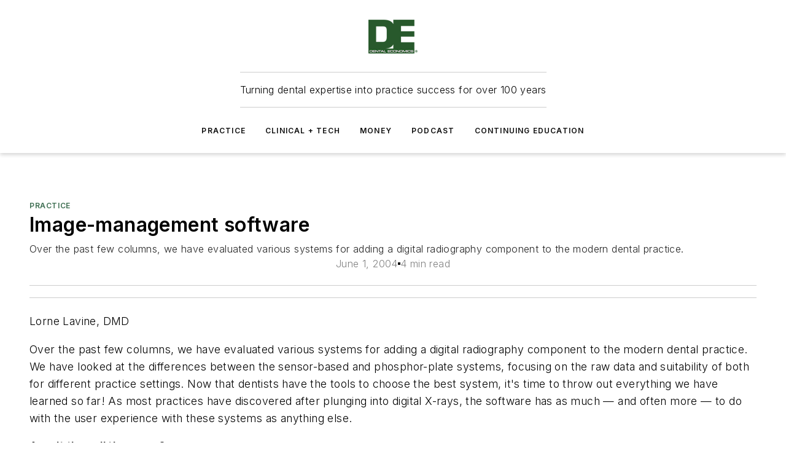

--- FILE ---
content_type: text/html;charset=utf-8
request_url: https://www.dentaleconomics.com/practice/article/16392970/image-management-software
body_size: 64223
content:
<!DOCTYPE html><html  lang="en"><head><meta charset="utf-8"><meta name="viewport" content="width=device-width, initial-scale=1, shrink-to-fit=no"><script type="text/javascript" src="/ruxitagentjs_ICA7NVfqrux_10327251022105625.js" data-dtconfig="rid=RID_-1891879480|rpid=2099261968|domain=dentaleconomics.com|reportUrl=/rb_bf25051xng|app=ea7c4b59f27d43eb|cuc=ll64881i|owasp=1|mel=100000|expw=1|featureHash=ICA7NVfqrux|dpvc=1|lastModification=1765214479370|tp=500,50,0|rdnt=1|uxrgce=1|srbbv=2|agentUri=/ruxitagentjs_ICA7NVfqrux_10327251022105625.js"></script><script type="importmap">{"imports":{"#entry":"/_nuxt/DQciwgEn.js"}}</script><title>Image-management software | Dental Economics</title><link href="https://fonts.gstatic.com" rel="preconnect"><link href="https://cdn.cookielaw.org" rel="preconnect"><link href="https://aerilon.graphql.aspire-ebm.com" rel="preconnect"><style type="text/css">
            :root {
              --spacing-unit: 6px;
--spacing: 48px;
--color-line: #CDCDCD;
--color-primary-main: #3d6e51;
--color-primary-container: #52956d;
--color-on-primary-container: #223d2d;
--color-secondary-main: #024f47;
--color-secondary-container: #E8F3F2;
--color-on-secondary-container: #011412;
--color-black: #0d0d0d;
--color-white: #ffffff;
--color-grey: #b2c3ce;
--color-light-grey: #e0e0e0;
--primary-font-family: Inter;
--site-max-width: 1300px;
            }
          </style><style>@media (max-width:760px){.mobile-hidden{display:none!important}}.admin-layout a{color:#3867a6}.admin-layout .vs__dropdown-toggle{background:#fff;border:1px solid #9da4b0}.ebm-layout{overflow-anchor:none;width:100%}</style><style>@media (max-width:760px){.mobile-hidden[data-v-45fa8452]{display:none!important}}.admin-layout a[data-v-45fa8452]{color:#3867a6}.admin-layout .vs__dropdown-toggle[data-v-45fa8452]{background:#fff;border:1px solid #9da4b0}.ebm-page[data-v-45fa8452]{display:flex;flex-direction:column;font-family:Arial}.ebm-page .hasToolbar[data-v-45fa8452]{max-width:calc(100% - 49px)}.ebm-page__layout[data-v-45fa8452]{z-index:2}.ebm-page__layout[data-v-45fa8452],.ebm-page__page[data-v-45fa8452]{flex:1;pointer-events:none;position:relative}.ebm-page__page[data-v-45fa8452]{display:flex;flex-direction:column;z-index:1}.ebm-page__main[data-v-45fa8452]{flex:1;margin:auto;width:100%}.ebm-page__content[data-v-45fa8452]{padding:0;pointer-events:all}@media (min-width:600px){.ebm-page__content[data-v-45fa8452]{padding:"0 10px"}}.ebm-page__reskin-background[data-v-45fa8452]{background-position:top;background-repeat:no-repeat;background-size:cover;height:100%;left:0;overflow:hidden;position:fixed;top:0;width:100%;z-index:0}.ebm-page__reskin-ad[data-v-45fa8452]{padding:1.5rem 0;position:relative;text-align:center;z-index:1}.ebm-page__siteskin-ad[data-v-45fa8452]{margin-top:24px;pointer-events:all;position:fixed;transition:all 125ms;z-index:100}.ebm-page__siteskin-ad__left[data-v-45fa8452]{right:50%}@media (max-width:1636px){.ebm-page__siteskin-ad__left[data-v-45fa8452]{display:none}}.ebm-page__siteskin-ad__right[data-v-45fa8452]{left:50%}@media (max-width:1636px){.ebm-page__siteskin-ad__right[data-v-45fa8452]{display:none}}.ebm-page .ebm-page__primary[data-v-45fa8452]{margin-top:0}.ebm-page .page-content-wrapper[data-v-45fa8452]{margin:auto;width:100%}.ebm-page .load-more[data-v-45fa8452]{padding:10px 0;pointer-events:all;text-align:center;width:100%}.ebm-page .load-more[data-v-45fa8452]>*{margin:auto;padding:0 5px}.ebm-page .load-more .label[data-v-45fa8452]{display:flex;flex-direction:row}.ebm-page .load-more .label[data-v-45fa8452]>*{margin:0 5px}.ebm-page .footer[data-v-45fa8452]{position:relative}.ebm-page .ebm-page__primary[data-v-45fa8452]{margin-top:calc(var(--spacing)/2)}.ebm-page .ebm-page__content[data-v-45fa8452]{display:flex;flex-direction:column;gap:var(--spacing);margin:0!important}.ebm-page .ebm-page__content[data-v-45fa8452]>*{position:relative}.ebm-page .ebm-page__content[data-v-45fa8452]>:after{background-color:var(--color-line);bottom:auto;bottom:calc(var(--spacing)*-.5*1);content:"";height:1px;left:0;position:absolute;right:0}.ebm-page .ebm-page__content[data-v-45fa8452]>:last-child:after{display:none}.ebm-page .page-content-wrapper[data-v-45fa8452]{display:flex;flex-direction:column;gap:var(--spacing);max-width:var(--site-max-width);padding:0 calc(var(--spacing)/2)}@media (min-width:800px){.ebm-page .page-content-wrapper[data-v-45fa8452]{padding:0 var(--spacing)}}.ebm-page .page-content-wrapper[data-v-45fa8452]>*{position:relative}.ebm-page .page-content-wrapper[data-v-45fa8452]>:after{background-color:var(--color-line);bottom:auto;bottom:calc(var(--spacing)*-.5*1);content:"";height:1px;left:0;position:absolute;right:0}.ebm-page .page-content-wrapper[data-v-45fa8452]>:last-child:after{display:none}.ebm-page .load-more[data-v-45fa8452]{padding:0}.ebm-page .secondary-pages .page-content-wrapper[data-v-45fa8452],.ebm-page.full-width .page-content-wrapper[data-v-45fa8452]{max-width:100%!important;padding:0!important}.ebm-page .secondary-pages .ebm-page__primary[data-v-45fa8452],.ebm-page.full-width .ebm-page__primary[data-v-45fa8452]{margin-top:0!important}@media print{.ebm-page__page[data-v-45fa8452]{display:block}}</style><style>@media (max-width:760px){.mobile-hidden[data-v-06639cce]{display:none!important}}.admin-layout a[data-v-06639cce]{color:#3867a6}.admin-layout .vs__dropdown-toggle[data-v-06639cce]{background:#fff;border:1px solid #9da4b0}#header-leaderboard-ad[data-v-06639cce]{align-items:center;display:flex;justify-content:center;padding:1rem}</style><style>html{scroll-padding-top:calc(var(--header-height) + 16px)}</style><style>@media (max-width:760px){.mobile-hidden[data-v-b96d99b2]{display:none!important}}.admin-layout a[data-v-b96d99b2]{color:#3867a6}.admin-layout .vs__dropdown-toggle[data-v-b96d99b2]{background:#fff;border:1px solid #9da4b0}header[data-v-b96d99b2]{bottom:0;margin:auto;position:sticky;top:0;transition:top .5s cubic-bezier(.645,.045,.355,1);z-index:50}header .reskin-ad[data-v-b96d99b2]{padding:1.5rem 0;text-align:center}.navbar[data-v-b96d99b2]{background-color:#fff;box-shadow:0 3px 6px #00000029;left:0;opacity:1;padding-bottom:2rem;padding-top:2rem;right:0}.navbar .content[data-v-b96d99b2]{margin:auto;max-width:var(--site-max-width);padding:0 calc(var(--spacing)/2)}@media (min-width:800px){.navbar .content[data-v-b96d99b2]{padding:0 var(--spacing)}}.top-navbar[data-v-b96d99b2]{align-items:center;display:flex;justify-content:space-between}@media (max-width:900px){.logo[data-v-b96d99b2]{flex-grow:1}.logo img[data-v-b96d99b2]{max-width:180px}}@media (max-width:450px){.logo img[data-v-b96d99b2]{max-width:140px}}@media (max-width:370px){.logo img[data-v-b96d99b2]{max-width:120px}}@media (max-width:350px){.logo img[data-v-b96d99b2]{max-width:100px}}.bottom-navbar[data-v-b96d99b2]{max-height:100px;overflow:visible;transition:all .15s cubic-bezier(.86,0,.07,1)}.bottom-navbar.hidden[data-v-b96d99b2]{max-height:0;overflow:hidden;transform:scale(0)}.actions[data-v-b96d99b2]{align-items:center;-moz-column-gap:.5rem;column-gap:.5rem;display:flex;flex-basis:0;flex-grow:1}@media (max-width:900px){.actions[data-v-b96d99b2]{flex-basis:auto;flex-grow:0}}.actions.left[data-v-b96d99b2]{justify-content:left}.actions.right[data-v-b96d99b2]{-moz-column-gap:0;column-gap:0;justify-content:right}.actions .login-container[data-v-b96d99b2]{display:flex;gap:16px}@media (max-width:900px){.actions .login-container[data-v-b96d99b2]{gap:8px}}@media (max-width:450px){.actions .login-container[data-v-b96d99b2]{gap:4px}}@media (max-width:900px){.search-icon[data-v-b96d99b2]{display:none}}.cta[data-v-b96d99b2]{border-bottom:1px solid var(--color-line);border-top:1px solid var(--color-line);margin:1.5rem auto auto;width:-moz-fit-content;width:fit-content}@media (max-width:900px){.cta[data-v-b96d99b2]{display:none}}.sub-menu[data-v-b96d99b2]{align-items:center;display:flex;justify-content:center;list-style:none;margin-top:1.5rem;padding:0;white-space:nowrap}@media (max-width:1000px){.sub-menu[data-v-b96d99b2]{display:none}}.sub-menu-item[data-v-b96d99b2]{margin-left:1rem;margin-right:1rem}.menu-item[data-v-b96d99b2],.sub-menu-link[data-v-b96d99b2]{color:var(--color-black);font-size:.75rem;font-weight:600;letter-spacing:.1em;text-transform:uppercase}.popover-menu[data-v-b96d99b2]{align-items:flex-start;background-color:#fff;box-shadow:0 3px 6px #00000029;display:flex;flex-direction:column;justify-content:left;padding:1.5rem;text-align:left;width:200px}.popover-menu .menu-item[data-v-b96d99b2]{align-items:center;display:flex;margin-bottom:1rem}.popover-menu .menu-item .icon[data-v-b96d99b2]{margin-right:1rem}</style><style>@media (max-width:760px){.mobile-hidden{display:none!important}}.admin-layout a{color:#3867a6}.admin-layout .vs__dropdown-toggle{background:#fff;border:1px solid #9da4b0}.ebm-icon{cursor:pointer}.ebm-icon .tooltip-wrapper{display:block}.ebm-icon.disabled{cursor:not-allowed}.ebm-icon.arrowUp{margin-top:3px}.ebm-icon.arrowDown{margin-top:-5px;transform:rotate(180deg)}.ebm-icon.loading{animation-duration:2s;animation-iteration-count:infinite;animation-name:spin;animation-timing-function:linear}.ebm-icon.label{align-items:center;display:flex;flex-direction:column;font-size:.8em;justify-content:center;padding:0 5px}@keyframes spin{0%{transform:rotate(0)}to{transform:rotate(1turn)}}.ebm-icon .icon,.ebm-icon svg{display:block}</style><style>@media (max-width:760px){.mobile-hidden{display:none!important}}.admin-layout a{color:#3867a6}.admin-layout .vs__dropdown-toggle{background:#fff;border:1px solid #9da4b0}.ebm-mega-menu{background-color:var(--color-black);color:#fff;container-type:inline-size;display:none;height:100%;left:0;opacity:0;overflow:auto;position:fixed;text-align:center;top:0;transition-behavior:allow-discrete;transition-duration:.3s;transition-property:overlay display opacity;width:100%}.ebm-mega-menu.cms-user-logged-in{left:49px;width:calc(100% - 49px)}.ebm-mega-menu.open{display:block;opacity:1}@starting-style{.ebm-mega-menu.open{opacity:0}}@container (max-width: 750px){.ebm-mega-menu .mega-menu-header{display:flex}}.ebm-mega-menu .mega-menu-header .icon{margin-left:30px;margin-top:40px;width:24px}.ebm-mega-menu .mega-menu-header .logo{height:35px;max-width:100%}@container (min-width: 750px){.ebm-mega-menu .mega-menu-header .logo{height:50px;margin-bottom:30px}}@container (max-width: 750px){.ebm-mega-menu .mega-menu-header .logo{margin-top:20px}.ebm-mega-menu .mega-menu-header .logo img{height:auto;margin-left:5px;max-width:140px}}.ebm-mega-menu .mega-menu-container{margin:auto}@container (min-width: 750px){.ebm-mega-menu .mega-menu-container{max-width:850px;width:100%}}.ebm-mega-menu .mega-menu-container .search-field{padding-bottom:50px}@container (max-width: 900px){.ebm-mega-menu .mega-menu-container .search-field{margin-left:calc(var(--spacing)/2);margin-right:calc(var(--spacing)/2)}}.ebm-mega-menu .mega-menu-container .nav-links{display:grid;gap:calc(var(--spacing)/2);grid-template-columns:1fr;position:relative}.ebm-mega-menu .mega-menu-container .nav-links:after{background-color:var(--color-line);bottom:auto;bottom:calc(var(--spacing)*-.5*1);content:"";height:1px;left:0;position:absolute;right:0}.ebm-mega-menu .mega-menu-container .nav-links:last-child:after{display:none}@container (max-width: 900px){.ebm-mega-menu .mega-menu-container .nav-links{margin-left:calc(var(--spacing)/2);margin-right:calc(var(--spacing)/2)}}@container (min-width: 750px){.ebm-mega-menu .mega-menu-container .nav-links{gap:calc(var(--spacing)*2);grid-template-columns:1fr 1fr 1fr;padding-bottom:var(--spacing)}}.ebm-mega-menu .mega-menu-container .nav-links .section{display:flex;flex-direction:column;font-weight:400;list-style:none;text-align:center}@container (max-width: 750px){.ebm-mega-menu .mega-menu-container .nav-links .section{gap:5px;padding-top:30px;position:relative}.ebm-mega-menu .mega-menu-container .nav-links .section:after{background-color:var(--color-line);bottom:auto;bottom:calc(var(--spacing)*-.5*1);content:"";height:1px;left:0;position:absolute;right:0}.ebm-mega-menu .mega-menu-container .nav-links .section:last-child:after{display:none}.ebm-mega-menu .mega-menu-container .nav-links .section:first-child{padding-top:15px}}@container (min-width: 750px){.ebm-mega-menu .mega-menu-container .nav-links .section{border-bottom:none;font-size:1.25rem;gap:16px;position:relative;text-align:left}.ebm-mega-menu .mega-menu-container .nav-links .section:after{background-color:var(--color-line);bottom:0;content:"";height:100%;left:auto;position:absolute;right:calc(var(--spacing)*-.5*2);top:0;width:1px}.ebm-mega-menu .mega-menu-container .nav-links .section:last-child:after{display:none}}.ebm-mega-menu .mega-menu-container .nav-links .section a{color:#fff}.ebm-mega-menu .mega-menu-container .nav-links .section .title{font-size:.75rem;font-weight:400;text-transform:uppercase}.ebm-mega-menu .mega-menu-container .affiliate-links{display:flex;justify-content:center;margin-top:var(--spacing);padding:calc(var(--spacing)*.5);position:relative}.ebm-mega-menu .mega-menu-container .affiliate-links:after{background-color:var(--color-line);bottom:auto;bottom:calc(var(--spacing)*-.5*1);content:"";height:1px;left:0;position:absolute;right:0}.ebm-mega-menu .mega-menu-container .affiliate-links:last-child:after{display:none}.ebm-mega-menu .mega-menu-container .affiliate-links .ebm-affiliated-brands-direction{flex-direction:column;gap:calc(var(--spacing)*.5)}.ebm-mega-menu .mega-menu-container .social-links{align-items:center;display:flex;flex-direction:column;font-size:.75rem;justify-content:center;margin-top:var(--spacing);padding:calc(var(--spacing)*.5);text-transform:uppercase}.ebm-mega-menu .mega-menu-container .social-links .socials{gap:16px;margin:16px 16px 24px}</style><style>@media (max-width:760px){.mobile-hidden{display:none!important}}.admin-layout a{color:#3867a6}.admin-layout .vs__dropdown-toggle{background:#fff;border:1px solid #9da4b0}.ebm-search-field{container-type:inline-size;position:relative}.ebm-search-field .input{padding:10px 0;position:relative;width:100%}.ebm-search-field .input .icon{bottom:0;height:24px;margin:auto;position:absolute;right:.5rem;top:0}.ebm-search-field .input .clear-icon{bottom:0;height:24px;margin:auto;position:absolute;right:2.5rem;top:0}.ebm-search-field .input input{background-color:var(--c4e26338);border:1px solid var(--7798abdd);border-radius:5px;color:var(--0c12ecfc);font-size:1em;padding:1rem 8px 1rem 20px;width:100%}.ebm-search-field .sponsor-container{align-items:center;display:flex;font-size:.5rem;gap:5px;height:24px;margin:auto;position:absolute;right:10%;top:20%}@container (max-width: 750px){.ebm-search-field .sponsor-container{justify-content:flex-end;padding:10px 15px 0 0;position:static}}.ebm-search-field input[type=search]::-webkit-search-cancel-button,.ebm-search-field input[type=search]::-webkit-search-decoration{-webkit-appearance:none;appearance:none}</style><style>@media (max-width:760px){.mobile-hidden[data-v-3823c912]{display:none!important}}.admin-layout a[data-v-3823c912]{color:#3867a6}.admin-layout .vs__dropdown-toggle[data-v-3823c912]{background:#fff;border:1px solid #9da4b0}.ebm-affiliated-brands[data-v-3823c912]{display:flex;flex-direction:row;font-size:.75rem}.ebm-affiliated-brands__label[data-v-3823c912]{display:block;padding:0 calc(var(--spacing)/2)}.ebm-affiliated-brands__links[data-v-3823c912]{display:flex;flex-direction:row;flex-wrap:wrap;justify-content:center}.ebm-affiliated-brands__links>div[data-v-3823c912]{padding:0 calc(var(--spacing)/4)}.ebm-affiliated-brands__links>div a[data-v-3823c912]{color:var(--link-color);font-weight:600}</style><style>@media (max-width:760px){.mobile-hidden[data-v-8e92f456]{display:none!important}}.admin-layout a[data-v-8e92f456]{color:#3867a6}.admin-layout .vs__dropdown-toggle[data-v-8e92f456]{background:#fff;border:1px solid #9da4b0}.ebm-socials[data-v-8e92f456]{display:flex;flex-wrap:wrap}.ebm-socials__icon[data-v-8e92f456]{cursor:pointer;margin-right:7px;text-decoration:none}.ebm-socials .text[data-v-8e92f456]{height:0;overflow:hidden;text-indent:-9999px}</style><style>@media (max-width:760px){.mobile-hidden{display:none!important}}.admin-layout a{color:#3867a6}.admin-layout .vs__dropdown-toggle{background:#fff;border:1px solid #9da4b0}.ebm-ad-target__outer{display:flex;height:auto;justify-content:center;max-width:100%;width:100%}.ebm-ad-target__inner{align-items:center;display:flex}.ebm-ad-target img{max-width:100%}.ebm-ad-target iframe{box-shadow:0 .125rem .25rem #00000013}</style><style>@media (max-width:760px){.mobile-hidden[data-v-4c12f864]{display:none!important}}.admin-layout a[data-v-4c12f864]{color:#3867a6}.admin-layout .vs__dropdown-toggle[data-v-4c12f864]{background:#fff;border:1px solid #9da4b0}#sticky-bottom-ad[data-v-4c12f864]{align-items:center;background:#000000bf;display:flex;justify-content:center;left:0;padding:8px;position:fixed;right:0;z-index:999}#sticky-bottom-ad .close-button[data-v-4c12f864]{background:none;border:0;color:#fff;cursor:pointer;font-weight:900;margin:8px;position:absolute;right:0;top:0}.slide-up-enter[data-v-4c12f864],.slide-up-leave-to[data-v-4c12f864]{opacity:0;transform:translateY(200px)}.slide-up-enter-active[data-v-4c12f864]{transition:all .25s ease-out}.slide-up-leave-active[data-v-4c12f864]{transition:all .25s ease-in}</style><style>@media (max-width:760px){.mobile-hidden[data-v-0622f0e1]{display:none!important}}.admin-layout a[data-v-0622f0e1]{color:#3867a6}.admin-layout .vs__dropdown-toggle[data-v-0622f0e1]{background:#fff;border:1px solid #9da4b0}.grid[data-v-0622f0e1]{container-type:inline-size;margin:auto}.grid .grid-row[data-v-0622f0e1]{position:relative}.grid .grid-row[data-v-0622f0e1]:after{background-color:var(--color-line);bottom:auto;bottom:calc(var(--spacing)*-.5*1);content:"";height:1px;left:0;position:absolute;right:0}.grid .grid-row.hide-bottom-border[data-v-0622f0e1]:after,.grid .grid-row[data-v-0622f0e1]:last-child:after{display:none}@container (width >= 750px){.grid .grid-row.mobile-only[data-v-0622f0e1]{display:none}}@container (width < 750px){.grid .grid-row.exclude-mobile[data-v-0622f0e1]{display:none}}</style><style>@media (max-width:760px){.mobile-hidden[data-v-840eddae]{display:none!important}}.admin-layout a[data-v-840eddae]{color:#3867a6}.admin-layout .vs__dropdown-toggle[data-v-840eddae]{background:#fff;border:1px solid #9da4b0}.web-row[data-v-840eddae]{container-type:inline-size}.web-row .row[data-v-840eddae]{--col-size:calc(50% - var(--spacing)*1/2);display:grid;padding-bottom:0ver;padding-top:0;width:100%}@media (min-width:750px){.web-row .row[data-v-840eddae]{padding-left:0;padding-right:0}}@media (min-width:500px){.web-row .row.restricted[data-v-840eddae]{margin:auto;max-width:66%}}.web-row .row .column-wrapper[data-v-840eddae]{display:flex;order:0;width:100%}.web-row .row.largest_first.layout1_2 .column-wrapper[data-v-840eddae]:nth-child(2),.web-row .row.largest_first.layout1_2_1 .column-wrapper[data-v-840eddae]:nth-child(2),.web-row .row.largest_first.layout1_3 .column-wrapper[data-v-840eddae]:nth-child(2){order:-1}@container (min-width: 750px){.web-row .row.layout1_1[data-v-840eddae]{display:grid;grid-template-columns:minmax(0,1fr) minmax(0,1fr)}.web-row .row.layout1_1 .column-wrapper[data-v-840eddae]{position:relative}.web-row .row.layout1_1 .column-wrapper[data-v-840eddae]:after{background-color:var(--color-line);bottom:0;content:"";height:100%;left:auto;position:absolute;right:calc(var(--spacing)*-.5*1);top:0;width:1px}.web-row .row.layout1_1 .column-wrapper[data-v-840eddae]:last-child:after{display:none}.web-row .row.layout1_2[data-v-840eddae]{display:grid;grid-template-columns:minmax(0,var(--col-size)) minmax(0,var(--col-size))}.web-row .row.layout1_2 .column-wrapper[data-v-840eddae]{position:relative}.web-row .row.layout1_2 .column-wrapper[data-v-840eddae]:after{background-color:var(--color-line);bottom:0;content:"";height:100%;left:auto;position:absolute;right:calc(var(--spacing)*-.5*1);top:0;width:1px}.web-row .row.layout1_2 .column-wrapper[data-v-840eddae]:last-child:after{display:none}.web-row .row.layout1_2 .column-wrapper[data-v-840eddae]:nth-child(2){order:0!important}}@container (min-width: 1050px){.web-row .row.layout1_2[data-v-840eddae]{--col-size:calc(33.33333% - var(--spacing)*2/3);grid-template-columns:var(--col-size) calc(var(--col-size)*2 + var(--spacing))}}@container (min-width: 750px){.web-row .row.layout2_1[data-v-840eddae]{display:grid;grid-template-columns:minmax(0,var(--col-size)) minmax(0,var(--col-size))}.web-row .row.layout2_1 .column-wrapper[data-v-840eddae]{position:relative}.web-row .row.layout2_1 .column-wrapper[data-v-840eddae]:after{background-color:var(--color-line);bottom:0;content:"";height:100%;left:auto;position:absolute;right:calc(var(--spacing)*-.5*1);top:0;width:1px}.web-row .row.layout2_1 .column-wrapper[data-v-840eddae]:last-child:after{display:none}}@container (min-width: 1050px){.web-row .row.layout2_1[data-v-840eddae]{--col-size:calc(33.33333% - var(--spacing)*2/3);grid-template-columns:calc(var(--col-size)*2 + var(--spacing)) var(--col-size)}}@container (min-width: 1100px){.web-row .row.layout1_1_1[data-v-840eddae]{--col-size:calc(33.33333% - var(--spacing)*2/3);display:grid;grid-template-columns:minmax(0,var(--col-size)) minmax(0,var(--col-size)) minmax(0,var(--col-size))}.web-row .row.layout1_1_1 .column-wrapper[data-v-840eddae]{position:relative}.web-row .row.layout1_1_1 .column-wrapper[data-v-840eddae]:after{background-color:var(--color-line);bottom:0;content:"";height:100%;left:auto;position:absolute;right:calc(var(--spacing)*-.5*1);top:0;width:1px}.web-row .row.layout1_1_1 .column-wrapper[data-v-840eddae]:last-child:after{display:none}}</style><style>@media (max-width:760px){.mobile-hidden{display:none!important}}.admin-layout a{color:#3867a6}.admin-layout .vs__dropdown-toggle{background:#fff;border:1px solid #9da4b0}.web-grid-title{align-items:center;container-type:inline-size;font-family:var(--primary-font-family);margin-bottom:calc(var(--spacing)/2);max-width:100%;width:100%}.web-grid-title .title{display:flex;flex:1 0 auto;font-size:1.9rem;font-weight:600;gap:var(--spacing-unit);letter-spacing:-.01em;line-height:40px;max-width:100%;overflow:hidden;text-overflow:ellipsis}.web-grid-title .title .grid-title-image-icon{height:23px;margin-top:8px}.web-grid-title.has-link .title{max-width:calc(100% - 100px)}.web-grid-title .divider{background-color:var(--color-line);height:1px;width:100%}.web-grid-title .view-more{color:var(--color-primary-main);cursor:primary;flex:0 1 auto;font-size:.75rem;font-weight:600;letter-spacing:.05em;line-height:18px;text-transform:uppercase;white-space:nowrap}@container (max-width: 500px){.web-grid-title .view-more{display:none}}.web-grid-title.primary{display:flex;gap:5px}.web-grid-title.primary .topbar,.web-grid-title.secondary .divider,.web-grid-title.secondary .view-more{display:none}.web-grid-title.secondary .topbar{background-color:var(--color-primary-main);height:8px;margin-bottom:calc(var(--spacing)/3);width:80px}</style><style>@media (max-width:760px){.mobile-hidden[data-v-2e2a3563]{display:none!important}}.admin-layout a[data-v-2e2a3563]{color:#3867a6}.admin-layout .vs__dropdown-toggle[data-v-2e2a3563]{background:#fff;border:1px solid #9da4b0}.column[data-v-2e2a3563]{align-items:stretch;display:flex;flex-wrap:wrap;height:100%;position:relative}.column[data-v-2e2a3563],.column .standard-blocks[data-v-2e2a3563],.column .sticky-blocks[data-v-2e2a3563]{width:100%}.column.block-align-center[data-v-2e2a3563]{align-items:center;justify-content:center}.column.block-align-top[data-v-2e2a3563]{align-items:top;flex-direction:column}.column.block-align-sticky[data-v-2e2a3563]{align-items:start;display:block;justify-content:center}.column.block-align-equalize[data-v-2e2a3563]{align-items:stretch}.column .sticky-blocks.has-standard[data-v-2e2a3563]{margin-top:var(--spacing)}.column .block-wrapper[data-v-2e2a3563]{max-width:100%;position:relative}.column .block-wrapper[data-v-2e2a3563]:after{background-color:var(--color-line);bottom:auto;bottom:calc(var(--spacing)*-.5*1);content:"";height:1px;left:0;position:absolute;right:0}.column .block-wrapper.hide-bottom-border[data-v-2e2a3563]:after,.column .block-wrapper[data-v-2e2a3563]:last-child:after,.column .standard-blocks:not(.has-sticky) .block-wrapper[data-v-2e2a3563]:last-child:after,.column .sticky-blocks .block-wrapper[data-v-2e2a3563]:last-child:after{display:none}@media print{.column[data-v-2e2a3563]{height:auto}}</style><style>@media (max-width:760px){.mobile-hidden[data-v-a4efc542]{display:none!important}}.admin-layout a[data-v-a4efc542]{color:#3867a6}.admin-layout .vs__dropdown-toggle[data-v-a4efc542]{background:#fff;border:1px solid #9da4b0}.block[data-v-a4efc542]{display:flex;flex-direction:column;overflow:visible;width:100%}.block .block-title[data-v-a4efc542]{margin-bottom:calc(var(--spacing)/2)}.block .above-cta[data-v-a4efc542]{height:100%}.block .title[data-v-a4efc542]{font-size:1rem;line-height:1rem;text-transform:uppercase}.block .title a[data-v-a4efc542]{color:inherit;text-decoration:none}.block .title a[data-v-a4efc542]:hover{text-decoration:underline}.block .title template[data-v-a4efc542]{display:inline-block}.block .content[data-v-a4efc542]{display:flex;width:100%}.block .cta[data-v-a4efc542]{align-items:center;display:flex;flex-direction:column;font-size:1rem;gap:calc(var(--spacing)/2);justify-content:space-between}@container (width > 500px){.block .cta[data-v-a4efc542]{flex-direction:row}}</style><style>@media (max-width:760px){.mobile-hidden[data-v-3dec0756]{display:none!important}}.admin-layout a[data-v-3dec0756]{color:#3867a6}.admin-layout .vs__dropdown-toggle[data-v-3dec0756]{background:#fff;border:1px solid #9da4b0}.ebm-button-wrapper[data-v-3dec0756]{display:inline-block}.ebm-button-wrapper .ebm-button[data-v-3dec0756]{border:1px solid;border-radius:.1rem;cursor:pointer;display:block;font-weight:600;outline:none;text-transform:uppercase;width:100%}.ebm-button-wrapper .ebm-button .content[data-v-3dec0756]{align-items:center;display:flex;gap:var(--spacing-unit);justify-content:center}.ebm-button-wrapper .ebm-button .content.icon-right[data-v-3dec0756]{flex-direction:row-reverse}.ebm-button-wrapper .ebm-button[data-v-3dec0756]:focus,.ebm-button-wrapper .ebm-button[data-v-3dec0756]:hover{box-shadow:0 0 .1rem #3e5d8580;filter:contrast(125%)}.ebm-button-wrapper .ebm-button[data-v-3dec0756]:active{box-shadow:0 0 .3rem #1c417280}.ebm-button-wrapper .ebm-button[data-v-3dec0756]:active:after{height:200px;width:200px}.ebm-button-wrapper .ebm-button--small[data-v-3dec0756]{font-size:.75rem;padding:.2rem .4rem}.ebm-button-wrapper .ebm-button--medium[data-v-3dec0756]{font-size:.75rem;padding:.3rem .6rem}.ebm-button-wrapper .ebm-button--large[data-v-3dec0756]{font-size:.75rem;line-height:1.25rem;padding:.5rem 1rem}@media (max-width:450px){.ebm-button-wrapper .ebm-button--large[data-v-3dec0756]{padding:.5rem}}.ebm-button-wrapper .ebm-button--fullWidth[data-v-3dec0756]{font-size:1.15rem;margin:0 auto;padding:.5rem 1rem;width:100%}.ebm-button-wrapper.primary .ebm-button[data-v-3dec0756],.ebm-button-wrapper.solid .ebm-button[data-v-3dec0756]{background-color:var(--button-accent-color);border-color:var(--button-accent-color);color:var(--button-text-color)}.ebm-button-wrapper.primary .ebm-button[data-v-3dec0756]:hover,.ebm-button-wrapper.solid .ebm-button[data-v-3dec0756]:hover{text-decoration:underline}.ebm-button-wrapper.hollow .ebm-button[data-v-3dec0756]{background-color:transparent;background-color:#fff;border:1px solid var(--button-accent-color);color:var(--button-accent-color)}.ebm-button-wrapper.hollow .ebm-button[data-v-3dec0756]:hover{text-decoration:underline}.ebm-button-wrapper.borderless .ebm-button[data-v-3dec0756]{background-color:transparent;border-color:transparent;color:var(--button-accent-color)}.ebm-button-wrapper.borderless .ebm-button[data-v-3dec0756]:hover{background-color:var(--button-accent-color);color:#fff;text-decoration:underline}.ebm-button-wrapper .ebm-button[data-v-3dec0756]{transition:all .15s ease-in-out}</style><style>@media (max-width:760px){.mobile-hidden{display:none!important}}.admin-layout a{color:#3867a6}.admin-layout .vs__dropdown-toggle{background:#fff;border:1px solid #9da4b0}.web-footer-new{display:flex;font-size:1rem;font-weight:400;justify-content:center;padding-bottom:calc(var(--spacing)/2);pointer-events:all;width:100%}.web-footer-new a{color:var(--link-color)}.web-footer-new .container{display:flex;justify-content:center;width:100%}.web-footer-new .container .container-wrapper{display:flex;flex-direction:column;gap:var(--spacing);width:100%}@media (min-width:800px){.web-footer-new .container{flex-direction:row}}.web-footer-new .container .row{position:relative;width:100%}.web-footer-new .container .row:after{background-color:var(--color-line);bottom:auto;bottom:calc(var(--spacing)*-.5*1);content:"";height:1px;left:0;position:absolute;right:0}.web-footer-new .container .row:last-child:after{display:none}.web-footer-new .container .row.full-width{justify-items:center}.web-footer-new .container .column-wrapper{display:grid;gap:var(--spacing);grid-template-columns:1fr}.web-footer-new .container .column-wrapper.full-width{max-width:var(--site-max-width)!important;padding:0 calc(var(--spacing)*1.5);width:100%}.web-footer-new .container .column-wrapper .col{align-items:center;display:flex;flex-direction:column;gap:calc(var(--spacing)/4);justify-content:center;margin:0 auto;max-width:80%;position:relative;text-align:center}.web-footer-new .container .column-wrapper .col:after{background-color:var(--color-line);bottom:auto;bottom:calc(var(--spacing)*-.5*1);content:"";height:1px;left:0;position:absolute;right:0}.web-footer-new .container .column-wrapper .col:last-child:after{display:none}.web-footer-new .container .column-wrapper .col.valign-middle{align-self:center}@media (min-width:800px){.web-footer-new .container .column-wrapper{align-items:start;gap:var(--spacing)}.web-footer-new .container .column-wrapper.cols1_1_1{grid-template-columns:1fr 1fr 1fr}.web-footer-new .container .column-wrapper.cols1_1{grid-template-columns:1fr 1fr}.web-footer-new .container .column-wrapper .col{align-items:start;max-width:100%;position:relative;text-align:left}.web-footer-new .container .column-wrapper .col:after{background-color:var(--color-line);bottom:0;content:"";height:100%;left:auto;position:absolute;right:calc(var(--spacing)*-.5*1);top:0;width:1px}.web-footer-new .container .column-wrapper .col:last-child:after{display:none}}.web-footer-new .corporatelogo{align-self:center;filter:brightness(0);height:auto;margin-right:var(--spacing-unit);width:100px}.web-footer-new .menu-copyright{align-items:center;display:flex;flex-direction:column;gap:calc(var(--spacing)/2)}.web-footer-new .menu-copyright.full-width{max-width:var(--site-max-width);padding:0 calc(var(--spacing)*1.5);width:100%}.web-footer-new .menu-copyright .links{display:flex;font-size:.75rem;gap:calc(var(--spacing)/4);list-style:none;margin:0;padding:0}.web-footer-new .menu-copyright .copyright{display:flex;flex-direction:row;flex-wrap:wrap;font-size:.8em;justify-content:center}@media (min-width:800px){.web-footer-new .menu-copyright{flex-direction:row;justify-content:space-between}}.web-footer-new .blocktitle{color:#000;font-size:1.1rem;font-weight:600;width:100%}.web-footer-new .web-affiliated-brands-direction{flex-direction:column}@media (min-width:800px){.web-footer-new .web-affiliated-brands-direction{flex-direction:row}}</style><style>@media (max-width:760px){.mobile-hidden{display:none!important}}.admin-layout a{color:#3867a6}.admin-layout .vs__dropdown-toggle{background:#fff;border:1px solid #9da4b0}.ebm-web-subscribe-wrapper{display:flex;flex-direction:column;height:100%;overflow:auto}.ebm-web-subscribe-content{height:100%;overflow:auto;padding:calc(var(--spacing)*.5) var(--spacing)}@container (max-width: 750px){.ebm-web-subscribe-content{padding-bottom:100%}}.ebm-web-subscribe-content .web-subscribe-header .web-subscribe-title{align-items:center;display:flex;gap:var(--spacing);justify-content:space-between;line-height:normal}.ebm-web-subscribe-content .web-subscribe-header .web-subscribe-title .close-button{align-items:center;cursor:pointer;display:flex;font-size:.75rem;font-weight:600;text-transform:uppercase}.ebm-web-subscribe-content .web-subscribe-header .web-subscribe-subtext{padding-bottom:var(--spacing)}.ebm-web-subscribe-content .web-subscribe-header .newsletter-items{display:grid;gap:10px;grid-template-columns:1fr 1fr}@container (max-width: 750px){.ebm-web-subscribe-content .web-subscribe-header .newsletter-items{grid-template-columns:1fr}}.ebm-web-subscribe-content .web-subscribe-header .newsletter-items .newsletter-item{border:1px solid var(--color-line);display:flex;flex-direction:row;flex-direction:column;gap:1rem;padding:1rem}.ebm-web-subscribe-content .web-subscribe-header .newsletter-items .newsletter-item .newsletter-title{display:flex;font-size:1.25rem;font-weight:600;justify-content:space-between;letter-spacing:-.01em;line-height:25px}.ebm-web-subscribe-content .web-subscribe-header .newsletter-items .newsletter-item .newsletter-description{font-size:1rem;font-weight:400;letter-spacing:.0125em;line-height:24px}.web-subscribe-footer{background-color:#fff;box-shadow:0 4px 16px #00000040;width:100%}.web-subscribe-footer .subscribe-footer-wrapper{padding:var(--spacing)!important}.web-subscribe-footer .subscribe-footer-wrapper .user-info-container{align-items:center;display:flex;justify-content:space-between;padding-bottom:calc(var(--spacing)*.5)}.web-subscribe-footer .subscribe-footer-wrapper .user-info-container .nl-user-info{align-items:center;display:flex;gap:10px}.web-subscribe-footer .subscribe-footer-wrapper .subscribe-login-container .nl-selected{font-size:1.25rem;font-weight:600;margin-bottom:10px}.web-subscribe-footer .subscribe-footer-wrapper .subscribe-login-container .form-fields-setup{display:flex;gap:calc(var(--spacing)*.125);padding-top:calc(var(--spacing)*.5)}@container (max-width: 1050px){.web-subscribe-footer .subscribe-footer-wrapper .subscribe-login-container .form-fields-setup{display:block}}.web-subscribe-footer .subscribe-footer-wrapper .subscribe-login-container .form-fields-setup .web-form-fields{z-index:100}.web-subscribe-footer .subscribe-footer-wrapper .subscribe-login-container .form-fields-setup .web-form-fields .field-label{font-size:.75rem}.web-subscribe-footer .subscribe-footer-wrapper .subscribe-login-container .form-fields-setup .form{display:flex;gap:calc(var(--spacing)*.125)}@container (max-width: 750px){.web-subscribe-footer .subscribe-footer-wrapper .subscribe-login-container .form-fields-setup .form{flex-direction:column;padding-bottom:calc(var(--spacing)*.5)}}.web-subscribe-footer .subscribe-footer-wrapper .subscribe-login-container .form-fields-setup .form .vs__dropdown-menu{max-height:8rem}@container (max-width: 750px){.web-subscribe-footer .subscribe-footer-wrapper .subscribe-login-container .form-fields-setup .form .vs__dropdown-menu{max-height:4rem}}.web-subscribe-footer .subscribe-footer-wrapper .subscribe-login-container .form-fields-setup .subscribe-button{margin-top:calc(var(--spacing)*.5);width:20%}@container (max-width: 1050px){.web-subscribe-footer .subscribe-footer-wrapper .subscribe-login-container .form-fields-setup .subscribe-button{width:100%}}.web-subscribe-footer .subscribe-footer-wrapper .subscribe-login-container .form-fields-setup .subscribe-button .ebm-button{height:3rem}.web-subscribe-footer .subscribe-footer-wrapper .subscribe-login-container .compliance-field{font-size:.75rem;line-height:18px;z-index:-1}.web-subscribe-footer .subscribe-footer-wrapper a{color:#000;text-decoration:underline}.web-subscribe-footer .subscribe-footer-wrapper .subscribe-consent{font-size:.75rem;letter-spacing:.025em;line-height:18px;padding:5px 0}.web-subscribe-footer .subscribe-footer-wrapper .account-check{padding-top:calc(var(--spacing)*.25)}</style><style>@media (max-width:760px){.mobile-hidden{display:none!important}}.admin-layout a{color:#3867a6}.admin-layout .vs__dropdown-toggle{background:#fff;border:1px solid #9da4b0}.ebm-web-pane{container-type:inline-size;height:100%;pointer-events:all;position:fixed;right:0;top:0;width:100%;z-index:100}.ebm-web-pane.hidden{pointer-events:none}.ebm-web-pane.hidden .web-pane-mask{opacity:0}.ebm-web-pane.hidden .contents{max-width:0}.ebm-web-pane .web-pane-mask{background-color:#000;display:table;height:100%;opacity:.8;padding:16px;transition:all .3s ease;width:100%}.ebm-web-pane .contents{background-color:#fff;bottom:0;max-width:1072px;position:absolute;right:0;top:0;transition:all .3s ease;width:100%}.ebm-web-pane .contents.cms-user-logged-in{width:calc(100% - 49px)}.ebm-web-pane .contents .close-icon{cursor:pointer;display:flex;justify-content:flex-end;margin:10px}</style><style>@media (max-width:760px){.mobile-hidden{display:none!important}}.admin-layout a{color:#3867a6}.admin-layout .vs__dropdown-toggle{background:#fff;border:1px solid #9da4b0}.gam-slot-builder{min-width:300px;width:100%}.gam-slot-builder iframe{max-width:100%;overflow:hidden}</style><style>@media (max-width:760px){.mobile-hidden{display:none!important}}.admin-layout a{color:#3867a6}.admin-layout .vs__dropdown-toggle{background:#fff;border:1px solid #9da4b0}.web-content-title-new{display:flex;flex-direction:column;gap:calc(var(--spacing));width:100%}.web-content-title-new>*{position:relative}.web-content-title-new>:after{background-color:var(--color-line);bottom:auto;bottom:calc(var(--spacing)*-.5*1);content:"";height:1px;left:0;position:absolute;right:0}.web-content-title-new>:last-child:after{display:none}.web-content-title-new .above-line{container-type:inline-size;display:flex;flex-direction:column;gap:calc(var(--spacing)/2)}.web-content-title-new .above-line .section-wrapper{display:flex;gap:calc(var(--spacing)/4)}.web-content-title-new .above-line .section-wrapper.center{margin-left:auto;margin-right:auto}.web-content-title-new .above-line .sponsored-label{color:var(--color-primary-main);font-size:.75rem;font-weight:600;letter-spacing:.05rem;text-transform:uppercase}.web-content-title-new .above-line .section{font-size:.75rem;font-weight:600;letter-spacing:.05em;text-transform:uppercase}.web-content-title-new .above-line .event-info{display:flex;flex-direction:column;font-size:.9rem;gap:calc(var(--spacing)/2)}.web-content-title-new .above-line .event-info .column{display:flex;flex-direction:column;font-size:.9rem;gap:calc(var(--spacing)/4);width:100%}.web-content-title-new .above-line .event-info .column .content{display:flex;gap:calc(var(--spacing)/4)}.web-content-title-new .above-line .event-info .column label{flex:0 0 80px;font-weight:600}.web-content-title-new .above-line .event-info>*{position:relative}.web-content-title-new .above-line .event-info>:after{background-color:var(--color-line);bottom:0;content:"";height:100%;left:auto;position:absolute;right:calc(var(--spacing)*-.5*1);top:0;width:1px}.web-content-title-new .above-line .event-info>:last-child:after{display:none}@container (min-width: 600px){.web-content-title-new .above-line .event-info{align-items:center;flex-direction:row;gap:calc(var(--spacing))}.web-content-title-new .above-line .event-info>*{position:relative}.web-content-title-new .above-line .event-info>:after{background-color:var(--color-line);bottom:0;content:"";height:100%;left:auto;position:absolute;right:calc(var(--spacing)*-.5*1);top:0;width:1px}.web-content-title-new .above-line .event-info>:last-child:after{display:none}.web-content-title-new .above-line .event-info .event-location{display:block}}.web-content-title-new .above-line .title-text{font-size:2rem;line-height:1.2}@container (width > 500px){.web-content-title-new .above-line .title-text{font-size:2.75rem}}.web-content-title-new .above-line .author-row{align-items:center;display:flex;flex-direction:column;gap:calc(var(--spacing)/3);justify-content:center}.web-content-title-new .above-line .author-row .all-authors{display:flex;gap:calc(var(--spacing)/3)}.web-content-title-new .above-line .author-row .date-read-time{align-items:center;display:flex;gap:calc(var(--spacing)/3)}.web-content-title-new .above-line .author-row .dot{align-items:center;grid-area:dot}.web-content-title-new .above-line .author-row .dot:after{background-color:#000;content:"";display:block;height:4px;width:4px}.web-content-title-new .above-line .author-row .dot.first{display:none}.web-content-title-new .above-line .author-row .date{grid-area:date}.web-content-title-new .above-line .author-row .read-time{grid-area:read-time}.web-content-title-new .above-line .author-row .date,.web-content-title-new .above-line .author-row .duration,.web-content-title-new .above-line .author-row .read-time{color:#000;opacity:.5}@container (width > 500px){.web-content-title-new .above-line .author-row{flex-direction:row}.web-content-title-new .above-line .author-row .dot.first{display:block}}@container (width > 700px){.web-content-title-new .above-line .author-row{justify-content:flex-start}}.web-content-title-new .above-line .teaser-text{color:#222;font-size:16px;padding-top:8px}@container (width > 500px){.web-content-title-new .above-line .teaser-text{font-size:17px}}@container (width > 700px){.web-content-title-new .above-line .teaser-text{font-size:18px}}@container (width > 1000px){.web-content-title-new .above-line .teaser-text{font-size:19px}}.web-content-title-new .above-line .podcast-series{align-items:center;color:var(--color-primary-main);display:flex;font-size:.85rem;font-weight:500;gap:6px;text-transform:uppercase}.web-content-title-new .below-line{align-items:center;display:flex;justify-content:space-between;width:100%}.web-content-title-new .below-line .print-favorite{display:flex;gap:calc(var(--spacing)/3);justify-content:flex-end}.web-content-title-new .image-wrapper{flex:1 0 auto;width:100%}.web-content-title-new .comment-count{align-items:center;cursor:pointer;display:flex;padding-left:8px}.web-content-title-new .comment-count .viafoura{align-items:center;background-color:transparent!important;display:flex;font-size:16px;font-weight:inherit;padding-left:4px}.web-content-title-new .event-location p{margin:0}.web-content-title-new .highlights h2{margin-bottom:24px}.web-content-title-new .highlights .text{font-size:18px}.web-content-title-new .highlights .text li{margin-bottom:16px}.web-content-title-new .highlights .text li:last-child{margin-bottom:0}.web-content-title-new .author-contributor,.web-content-title-new .company-link{color:#000;display:flex;flex-wrap:wrap}.web-content-title-new .author-contributor a,.web-content-title-new .company-link a{color:inherit!important;font-size:1rem;text-decoration:underline}.web-content-title-new .author-contributor .author{display:flex}.web-content-title-new.center{text-align:center}.web-content-title-new.center .breadcrumb{display:flex;justify-content:center}.web-content-title-new.center .author-row{justify-content:center}</style><style>@media (max-width:760px){.mobile-hidden[data-v-e69042fe]{display:none!important}}.admin-layout a[data-v-e69042fe]{color:#3867a6}.admin-layout .vs__dropdown-toggle[data-v-e69042fe]{background:#fff;border:1px solid #9da4b0}.ebm-share-list[data-v-e69042fe]{display:flex;gap:calc(var(--spacing)/3);list-style:none;overflow:hidden;padding:0;transition:.3s;width:100%}.ebm-share-list li[data-v-e69042fe]{margin:0;padding:0}.ebm-share-item[data-v-e69042fe]{border-radius:4px;cursor:pointer;margin:2px}</style><style>@media (max-width:760px){.mobile-hidden{display:none!important}}.admin-layout a{color:#3867a6}.admin-layout .vs__dropdown-toggle{background:#fff;border:1px solid #9da4b0}.body-block{flex:"1";max-width:100%;width:100%}.body-block .body-content{display:flex;flex-direction:column;gap:calc(var(--spacing)/2);width:100%}.body-block .gate{background:var(--color-secondary-container);border:1px solid var(--color-line);padding:calc(var(--spacing)/2)}.body-block .below-body{border-top:1px solid var(--color-line)}.body-block .below-body .contributors{display:flex;gap:4px;padding-top:calc(var(--spacing)/4)}.body-block .below-body .contributors .contributor{display:flex}.body-block .below-body .ai-attribution{font-size:14px;padding-top:calc(var(--spacing)/4)}.body-block .podcast-player{background-color:var(--color-secondary-container);border:1px solid var(--color-line);border-radius:4px;margin-left:auto!important;margin-right:auto!important;text-align:center;width:100%}.body-block .podcast-player iframe{border:0;width:100%}.body-block .podcast-player .buttons{display:flex;justify-content:center}</style><style>@media (max-width:760px){.mobile-hidden{display:none!important}}.admin-layout a{color:#3867a6}.admin-layout .vs__dropdown-toggle{background:#fff;border:1px solid #9da4b0}.web-body-blocks{--margin:calc(var(--spacing)/2);display:flex;flex-direction:column;gap:15px;max-width:100%;width:100%}.web-body-blocks a{text-decoration:underline}.web-body-blocks .block{container-type:inline-size;font-family:var(--secondary-font);max-width:100%;width:100%}.web-body-blocks .block a{color:var(--link-color)}.web-body-blocks .block .block-title{margin-bottom:calc(var(--spacing)/2)}.web-body-blocks .text{color:inherit;letter-spacing:inherit;margin:auto;max-width:100%}.web-body-blocks img{max-width:100%}.web-body-blocks .iframe{border:0;margin-left:auto!important;margin-right:auto!important;width:100%}.web-body-blocks .facebook .embed,.web-body-blocks .instagram .embed,.web-body-blocks .twitter .embed{max-width:500px}.web-body-blocks .bc-reco-wrapper{padding:calc(var(--spacing)/2)}.web-body-blocks .bc-reco-wrapper .bc-heading{border-bottom:1px solid var(--color-grey);margin-top:0;padding-bottom:calc(var(--spacing)/2);padding-top:0}.web-body-blocks .embed{margin:auto;width:100%}@container (width > 550px){.web-body-blocks .embed.above,.web-body-blocks .embed.below,.web-body-blocks .embed.center,.web-body-blocks .embed.left,.web-body-blocks .embed.right{max-width:calc(50% - var(--margin))}.web-body-blocks .embed.above.small,.web-body-blocks .embed.below.small,.web-body-blocks .embed.center.small,.web-body-blocks .embed.left.small,.web-body-blocks .embed.right.small{max-width:calc(33% - var(--margin))}.web-body-blocks .embed.above.large,.web-body-blocks .embed.below.large,.web-body-blocks .embed.center.large,.web-body-blocks .embed.left.large,.web-body-blocks .embed.right.large{max-width:calc(66% - var(--margin))}.web-body-blocks .embed.above{margin-bottom:var(--margin)}.web-body-blocks .embed.below{margin-top:var(--margin)}.web-body-blocks .embed.left{float:left;margin-right:var(--margin)}.web-body-blocks .embed.right{float:right;margin-left:var(--margin)}}.web-body-blocks .embed.center{clear:both}.web-body-blocks .embed.native{max-width:auto;width:auto}.web-body-blocks .embed.fullWidth{max-width:100%;width:100%}.web-body-blocks .video{margin-top:15px}</style><style>@media (max-width:760px){.mobile-hidden{display:none!important}}.admin-layout a{color:#3867a6}.admin-layout .vs__dropdown-toggle{background:#fff;border:1px solid #9da4b0}.web-html{letter-spacing:inherit;margin:auto;max-width:100%}.web-html .html p:first-child{margin-top:0}.web-html h1,.web-html h2,.web-html h3,.web-html h4,.web-html h5,.web-html h6{margin:revert}.web-html .embedded-image{max-width:40%;width:100%}.web-html .embedded-image img{width:100%}.web-html .left{margin:0 auto 0 0}.web-html .left-wrap{clear:both;float:left;margin:0 1rem 1rem 0}.web-html .right{margin:0 0 0 auto}.web-html .right-wrap{clear:both;float:right;margin:0 0 1rem 1rem}.web-html pre{background-color:#f5f5f5d9;font-family:Courier New,Courier,monospace;padding:4px 8px}.web-html .preview-overlay{background:linear-gradient(180deg,#fff0,#fff);height:125px;margin-bottom:-25px;margin-top:-125px;position:relative;width:100%}.web-html blockquote{background-color:#f8f9fa;border-left:8px solid #dee2e6;line-height:1.5;overflow:hidden;padding:1.5rem}.web-html .pullquote{color:#7c7b7b;float:right;font-size:1.3em;margin:6px 0 6px 12px;max-width:50%;padding:12px 0 12px 12px;position:relative;width:50%}.web-html p:last-of-type{margin-bottom:0}.web-html a{cursor:pointer}</style><style>@media (max-width:760px){.mobile-hidden{display:none!important}}.admin-layout a{color:#3867a6}.admin-layout .vs__dropdown-toggle{background:#fff;border:1px solid #9da4b0}.ebm-ad__embed{clear:both}.ebm-ad__embed>div{border-bottom:1px solid #e0e0e0!important;border-top:1px solid #e0e0e0!important;display:block!important;height:inherit!important;padding:5px 0;text-align:center;width:inherit!important;z-index:1}.ebm-ad__embed>div:before{color:#aaa;content:"ADVERTISEMENT";display:block;font:400 10px/10px Arial,Helvetica,sans-serif}.ebm-ad__embed img{max-width:100%}.ebm-ad__embed iframe{box-shadow:0 .125rem .25rem #00000013;margin:3px 0 10px}</style><style>@media (max-width:760px){.mobile-hidden{display:none!important}}.admin-layout a{color:#3867a6}.admin-layout .vs__dropdown-toggle{background:#fff;border:1px solid #9da4b0}.ebm-web-content-body-sidebars{background-color:var(--color-secondary-container)}.ebm-web-content-body-sidebars .sidebar{border:1px solid var(--color-line);line-height:1.5;padding:20px}.ebm-web-content-body-sidebars .sidebar p:first-child{margin-top:0}.ebm-web-content-body-sidebars .sidebar p:last-child{margin-bottom:0}.ebm-web-content-body-sidebars .sidebar .above{padding-bottom:10px}.ebm-web-content-body-sidebars .sidebar .below{padding-top:10px}</style><style>@media (max-width:760px){.mobile-hidden{display:none!important}}.admin-layout a{color:#3867a6}.admin-layout .vs__dropdown-toggle{background:#fff;border:1px solid #9da4b0}.ebm-web-subscribe{width:100%}.ebm-web-subscribe .web-subscribe-content{align-items:center;display:flex;justify-content:space-between}@container (max-width: 750px){.ebm-web-subscribe .web-subscribe-content{flex-direction:column;text-align:center}}.ebm-web-subscribe .web-subscribe-content .web-subscribe-header{font-size:2rem;font-weight:600;line-height:40px;padding:calc(var(--spacing)*.25);width:80%}@container (max-width: 750px){.ebm-web-subscribe .web-subscribe-content .web-subscribe-header{font-size:1.5rem;padding-top:0}}.ebm-web-subscribe .web-subscribe-content .web-subscribe-header .web-subscribe-subtext{display:flex;font-size:1rem;font-weight:400;padding-top:calc(var(--spacing)*.25)}</style><style>@media (max-width:760px){.mobile-hidden{display:none!important}}.admin-layout a{color:#3867a6}.admin-layout .vs__dropdown-toggle{background:#fff;border:1px solid #9da4b0}.blueconic-recommendations{width:100%}</style><style>@media (max-width:760px){.mobile-hidden{display:none!important}}.admin-layout a{color:#3867a6}.admin-layout .vs__dropdown-toggle{background:#fff;border:1px solid #9da4b0}.blueconic-recommendations{container-type:inline-size}.blueconic-recommendations .featured{border:1px solid var(--color-line);width:100%}.blueconic-recommendations .featured .left,.blueconic-recommendations .featured .right{flex:1 0 50%;padding:calc(var(--spacing)/2)}.blueconic-recommendations .featured .left *,.blueconic-recommendations .featured .right *{color:var(--color-black)}.blueconic-recommendations .featured .left .link:hover,.blueconic-recommendations .featured .right .link:hover{text-decoration:none}.blueconic-recommendations .featured .left{align-items:center;background-color:var(--color-primary-container);display:flex}.blueconic-recommendations .featured .left h2{font-size:1.25rem;font-weight:600}.blueconic-recommendations .featured .right{background-color:var(--color-secondary-container);display:flex;flex-direction:column;gap:calc(var(--spacing)/4)}.blueconic-recommendations .featured .right h2{font-size:1rem}.blueconic-recommendations .featured .right .link{display:flex;font-weight:400;gap:8px}@container (width > 600px){.blueconic-recommendations .featured .left h2{font-size:2rem;line-height:40px}}@container (width > 1000px){.blueconic-recommendations .featured{display:flex}}</style><style>@media (max-width:760px){.mobile-hidden{display:none!important}}.admin-layout a{color:#3867a6}.admin-layout .vs__dropdown-toggle{background:#fff;border:1px solid #9da4b0}.content-list{container-type:inline-size;width:100%}.content-list,.content-list .item-row{align-items:start;display:grid;gap:var(--spacing);grid-template-columns:minmax(0,1fr)}.content-list .item-row{position:relative}.content-list .item-row:after{background-color:var(--color-line);bottom:auto;bottom:calc(var(--spacing)*-.5*1);content:"";height:1px;left:0;position:absolute;right:0}.content-list .item-row:last-child:after{display:none}.content-list .item-row .item{height:100%;position:relative}.content-list .item-row .item:after{background-color:var(--color-line);bottom:auto;bottom:calc(var(--spacing)*-.5*1);content:"";height:1px;left:0;position:absolute;right:0}.content-list .item-row .item:last-child:after{display:none}@container (min-width: 600px){.content-list.multi-col.columns-2 .item-row{grid-template-columns:minmax(0,1fr) minmax(0,1fr)}.content-list.multi-col.columns-2 .item-row .item{position:relative}.content-list.multi-col.columns-2 .item-row .item:after{background-color:var(--color-line);bottom:0;content:"";height:100%;left:auto;position:absolute;right:calc(var(--spacing)*-.5*1);top:0;width:1px}.content-list.multi-col.columns-2 .item-row .item:last-child:after{display:none}}@container (min-width: 750px){.content-list.multi-col.columns-3 .item-row{grid-template-columns:minmax(0,1fr) minmax(0,1fr) minmax(0,1fr)}.content-list.multi-col.columns-3 .item-row .item{position:relative}.content-list.multi-col.columns-3 .item-row .item:after{background-color:var(--color-line);bottom:0;content:"";height:100%;left:auto;position:absolute;right:calc(var(--spacing)*-.5*1);top:0;width:1px}.content-list.multi-col.columns-3 .item-row .item:last-child:after{display:none}}@container (min-width: 900px){.content-list.multi-col.columns-4 .item-row{grid-template-columns:minmax(0,1fr) minmax(0,1fr) minmax(0,1fr) minmax(0,1fr)}.content-list.multi-col.columns-4 .item-row .item{position:relative}.content-list.multi-col.columns-4 .item-row .item:after{background-color:var(--color-line);bottom:0;content:"";height:100%;left:auto;position:absolute;right:calc(var(--spacing)*-.5*1);top:0;width:1px}.content-list.multi-col.columns-4 .item-row .item:last-child:after{display:none}}</style><style>@media (max-width:760px){.mobile-hidden{display:none!important}}.admin-layout a{color:#3867a6}.admin-layout .vs__dropdown-toggle{background:#fff;border:1px solid #9da4b0}.content-item-new{container-type:inline-size;overflow-x:hidden;position:relative;width:100%}.content-item-new .mask{background-color:#00000080;height:100%;left:0;opacity:0;pointer-events:none;position:absolute;top:0;transition:.3s;width:100%;z-index:1}.content-item-new .mask .controls{display:flex;gap:2px;justify-content:flex-end;padding:3px;position:absolute;width:100%}.content-item-new .mask:last-child:after{display:none}.content-item-new.center{text-align:center}.content-item-new.center .section-and-label{justify-content:center}.content-item-new:hover .mask{opacity:1;pointer-events:auto}.content-item-new .image-wrapper{flex:1 0 auto;margin-bottom:calc(var(--spacing)/3);max-width:100%;position:relative}.content-item-new .section-and-label{color:var(--color-primary-main);display:flex;gap:var(--spacing-unit)}.content-item-new .section-and-label .labels,.content-item-new .section-and-label .section-name{color:inherit;display:block;font-family:var(--primary-font-family);font-size:.75rem;font-weight:600;letter-spacing:.05em;line-height:18px;text-decoration:none;text-transform:uppercase}.content-item-new .section-and-label .labels{color:var(--color-grey)}.content-item-new .section-and-label .lock{cursor:unset}.content-item-new.image-left .image-wrapper{margin-right:calc(var(--spacing)/3)}.content-item-new.image-right .image-wrapper{margin-left:calc(var(--spacing)/3)}.content-item-new .text-box{display:flex;flex:1 1 100%;flex-direction:column;gap:calc(var(--spacing)/6)}.content-item-new .text-box .teaser-text{font-family:var(--primary-font-family);font-size:1rem;line-height:24px}@container (min-width: 750px){.content-item-new .text-box{gap:calc(var(--spacing)/3)}}.content-item-new .date-wrapper{display:flex;width:100%}.content-item-new .date{display:flex;flex:1;font-size:.75rem;font-weight:400;gap:10px;letter-spacing:.05em;line-height:150%;opacity:.5}.content-item-new .date.company-link{font-weight:600;opacity:1}.content-item-new .date.right{justify-content:flex-end}.content-item-new .date.upcoming{color:#fff;font-size:.75rem;opacity:1;padding:4px 8px;text-transform:uppercase;white-space:nowrap}.content-item-new .podcast-series{align-items:center;color:var(--color-primary-main);display:flex;font-size:.75rem;font-weight:500;gap:6px;text-transform:uppercase}.content-item-new .byline-group p{margin:0}.content-item-new .title-wrapper{color:inherit!important;text-decoration:none}.content-item-new .title-wrapper:hover{text-decoration:underline}.content-item-new .title-wrapper .title-icon-wrapper{display:flex;gap:8px}.content-item-new .title-wrapper .title-text-wrapper{container-type:inline-size;display:-webkit-box;flex:1;margin:auto;overflow:hidden;text-overflow:ellipsis;-webkit-box-orient:vertical;line-height:normal}.content-item-new .title-wrapper .title-text-wrapper.clamp-headline{-webkit-line-clamp:3}.content-item-new .title-wrapper .title-text-wrapper .lock{float:left;margin:-1px 3px -5px 0}.content-item-new.scale-small .title-wrapper .title-icon-wrapper .icon{height:18px;margin:2px 0}.content-item-new.scale-small .title-wrapper .title-text-wrapper .title-text{font-size:1.25rem}.content-item-new.scale-small.image-left .image-wrapper,.content-item-new.scale-small.image-right .image-wrapper{width:175px}.content-item-new.scale-large .title-wrapper .title-icon-wrapper .icon{height:35px;margin:8px 0}.content-item-new.scale-large .title-wrapper .title-text-wrapper .title-text{font-size:2.75rem}@container (max-width: 500px){.content-item-new.scale-large .title-wrapper .title-text-wrapper .title-text{font-size:2rem}}.content-item-new.scale-large.image-left .image-wrapper,.content-item-new.scale-large.image-right .image-wrapper{width:45%}@container (max-width: 500px){.content-item-new.scale-large.image-left,.content-item-new.scale-large.image-right{display:block!important}.content-item-new.scale-large.image-left .image-wrapper,.content-item-new.scale-large.image-right .image-wrapper{width:100%}}</style><style>@media (max-width:760px){.mobile-hidden{display:none!important}}.admin-layout a{color:#3867a6}.admin-layout .vs__dropdown-toggle{background:#fff;border:1px solid #9da4b0}.web-image{max-width:100%;width:100%}.web-image .ebm-image-wrapper{margin:0;max-width:100%;position:relative;width:100%}.web-image .ebm-image-wrapper .ebm-image{display:block;max-width:100%;width:100%}.web-image .ebm-image-wrapper .ebm-image:not(.native) img{width:100%}.web-image .ebm-image-wrapper .ebm-image img{display:block;height:auto;margin:auto;max-width:100%}.web-image .ebm-image.video-type:after{background-image:url([data-uri]);background-size:contain;content:"";filter:brightness(0) invert(1) drop-shadow(2px 2px 2px rgba(0,0,0,.5));height:50px;left:50%;opacity:.6;position:absolute;top:50%;transform:translate(-50%,-50%);width:50px}.web-image .ebm-icon-wrapper{background-color:#0000004d;border-radius:4px;z-index:3}.web-image .ebm-icon{color:inherit;margin:1px 2px}.web-image .ebm-image-caption{font-size:.85rem;line-height:1.5;margin:auto}.web-image .ebm-image-caption p:first-child{margin-top:0}.web-image .ebm-image-caption p:last-child{margin-bottom:0}</style><style>@media (max-width:760px){.mobile-hidden{display:none!important}}.admin-layout a{color:#3867a6}.admin-layout .vs__dropdown-toggle{background:#fff;border:1px solid #9da4b0}.omeda-injection-block{width:100%}.omeda-injection-block .contents>*{container-type:inline-size;display:flex;flex-direction:column;gap:var(--spacing);gap:calc(var(--spacing)/3);position:relative;text-align:center;width:100%}.omeda-injection-block .contents>:after{background-color:var(--color-line);bottom:auto;bottom:calc(var(--spacing)*-.5*1);content:"";height:1px;left:0;position:absolute;right:0}.omeda-injection-block .contents>:last-child:after{display:none}.omeda-injection-block .contents>* .subheading{color:var(--color-primary-main);font-size:.9rem;text-align:center}.omeda-injection-block .contents>* .heading{font-size:1.5rem;text-align:center}.omeda-injection-block .contents>* img{display:block;height:auto;max-width:100%!important}.omeda-injection-block .contents>* .logo{margin:auto;max-width:60%!important}.omeda-injection-block .contents>* .divider{border-bottom:1px solid var(--color-line)}.omeda-injection-block .contents>* p{margin:0;padding:0}.omeda-injection-block .contents>* .button{align-items:center;background-color:var(--color-primary-main);color:#fff;display:flex;font-size:.75rem;font-weight:500;gap:var(--spacing-unit);justify-content:center;line-height:1.25rem;margin:auto;padding:calc(var(--spacing)/6) calc(var(--spacing)/3)!important;text-align:center;text-decoration:none;width:100%}.omeda-injection-block .contents>* .button:after{content:"";display:inline-block;height:18px;margin-bottom:3px;width:18px;--svg:url("data:image/svg+xml;charset=utf-8,%3Csvg xmlns='http://www.w3.org/2000/svg' viewBox='0 0 24 24'%3E%3Cpath d='M4 11v2h12l-5.5 5.5 1.42 1.42L19.84 12l-7.92-7.92L10.5 5.5 16 11z'/%3E%3C/svg%3E");background-color:currentColor;-webkit-mask-image:var(--svg);mask-image:var(--svg);-webkit-mask-repeat:no-repeat;mask-repeat:no-repeat;-webkit-mask-size:100% 100%;mask-size:100% 100%}@container (width > 350px){.omeda-injection-block .contents .button{max-width:350px}}</style><link rel="stylesheet" href="/_nuxt/entry.UoPTCAvg.css" crossorigin><link rel="stylesheet" href="/_nuxt/GamAdBlock.DkGqtxNn.css" crossorigin><link rel="stylesheet" href="/_nuxt/ContentTitleBlock.6SQSxxHq.css" crossorigin><link rel="stylesheet" href="/_nuxt/WebImage.CpjUaCi4.css" crossorigin><link rel="stylesheet" href="/_nuxt/WebPodcastSeriesSubscribeButtons.CG7XPMDl.css" crossorigin><link rel="stylesheet" href="/_nuxt/WebBodyBlocks.C06ghMXm.css" crossorigin><link rel="stylesheet" href="/_nuxt/WebMarketing.BvMSoKdz.css" crossorigin><link rel="stylesheet" href="/_nuxt/WebContentItemNew.DxtyT0Bm.css" crossorigin><link rel="stylesheet" href="/_nuxt/WebBlueConicRecommendations.DaGbiDEG.css" crossorigin><style>:where(.i-fa7-brands\:x-twitter){display:inline-block;width:1em;height:1em;background-color:currentColor;-webkit-mask-image:var(--svg);mask-image:var(--svg);-webkit-mask-repeat:no-repeat;mask-repeat:no-repeat;-webkit-mask-size:100% 100%;mask-size:100% 100%;--svg:url("data:image/svg+xml,%3Csvg xmlns='http://www.w3.org/2000/svg' viewBox='0 0 640 640' width='640' height='640'%3E%3Cpath fill='black' d='M453.2 112h70.6L369.6 288.2L551 528H409L297.7 382.6L170.5 528H99.8l164.9-188.5L90.8 112h145.6l100.5 132.9zm-24.8 373.8h39.1L215.1 152h-42z'/%3E%3C/svg%3E")}:where(.i-mdi\:arrow-right){display:inline-block;width:1em;height:1em;background-color:currentColor;-webkit-mask-image:var(--svg);mask-image:var(--svg);-webkit-mask-repeat:no-repeat;mask-repeat:no-repeat;-webkit-mask-size:100% 100%;mask-size:100% 100%;--svg:url("data:image/svg+xml,%3Csvg xmlns='http://www.w3.org/2000/svg' viewBox='0 0 24 24' width='24' height='24'%3E%3Cpath fill='black' d='M4 11v2h12l-5.5 5.5l1.42 1.42L19.84 12l-7.92-7.92L10.5 5.5L16 11z'/%3E%3C/svg%3E")}:where(.i-mdi\:close){display:inline-block;width:1em;height:1em;background-color:currentColor;-webkit-mask-image:var(--svg);mask-image:var(--svg);-webkit-mask-repeat:no-repeat;mask-repeat:no-repeat;-webkit-mask-size:100% 100%;mask-size:100% 100%;--svg:url("data:image/svg+xml,%3Csvg xmlns='http://www.w3.org/2000/svg' viewBox='0 0 24 24' width='24' height='24'%3E%3Cpath fill='black' d='M19 6.41L17.59 5L12 10.59L6.41 5L5 6.41L10.59 12L5 17.59L6.41 19L12 13.41L17.59 19L19 17.59L13.41 12z'/%3E%3C/svg%3E")}:where(.i-mdi\:email-outline){display:inline-block;width:1em;height:1em;background-color:currentColor;-webkit-mask-image:var(--svg);mask-image:var(--svg);-webkit-mask-repeat:no-repeat;mask-repeat:no-repeat;-webkit-mask-size:100% 100%;mask-size:100% 100%;--svg:url("data:image/svg+xml,%3Csvg xmlns='http://www.w3.org/2000/svg' viewBox='0 0 24 24' width='24' height='24'%3E%3Cpath fill='black' d='M22 6c0-1.1-.9-2-2-2H4c-1.1 0-2 .9-2 2v12c0 1.1.9 2 2 2h16c1.1 0 2-.9 2-2zm-2 0l-8 5l-8-5zm0 12H4V8l8 5l8-5z'/%3E%3C/svg%3E")}:where(.i-mdi\:facebook){display:inline-block;width:1em;height:1em;background-color:currentColor;-webkit-mask-image:var(--svg);mask-image:var(--svg);-webkit-mask-repeat:no-repeat;mask-repeat:no-repeat;-webkit-mask-size:100% 100%;mask-size:100% 100%;--svg:url("data:image/svg+xml,%3Csvg xmlns='http://www.w3.org/2000/svg' viewBox='0 0 24 24' width='24' height='24'%3E%3Cpath fill='black' d='M12 2.04c-5.5 0-10 4.49-10 10.02c0 5 3.66 9.15 8.44 9.9v-7H7.9v-2.9h2.54V9.85c0-2.51 1.49-3.89 3.78-3.89c1.09 0 2.23.19 2.23.19v2.47h-1.26c-1.24 0-1.63.77-1.63 1.56v1.88h2.78l-.45 2.9h-2.33v7a10 10 0 0 0 8.44-9.9c0-5.53-4.5-10.02-10-10.02'/%3E%3C/svg%3E")}:where(.i-mdi\:instagram){display:inline-block;width:1em;height:1em;background-color:currentColor;-webkit-mask-image:var(--svg);mask-image:var(--svg);-webkit-mask-repeat:no-repeat;mask-repeat:no-repeat;-webkit-mask-size:100% 100%;mask-size:100% 100%;--svg:url("data:image/svg+xml,%3Csvg xmlns='http://www.w3.org/2000/svg' viewBox='0 0 24 24' width='24' height='24'%3E%3Cpath fill='black' d='M7.8 2h8.4C19.4 2 22 4.6 22 7.8v8.4a5.8 5.8 0 0 1-5.8 5.8H7.8C4.6 22 2 19.4 2 16.2V7.8A5.8 5.8 0 0 1 7.8 2m-.2 2A3.6 3.6 0 0 0 4 7.6v8.8C4 18.39 5.61 20 7.6 20h8.8a3.6 3.6 0 0 0 3.6-3.6V7.6C20 5.61 18.39 4 16.4 4zm9.65 1.5a1.25 1.25 0 0 1 1.25 1.25A1.25 1.25 0 0 1 17.25 8A1.25 1.25 0 0 1 16 6.75a1.25 1.25 0 0 1 1.25-1.25M12 7a5 5 0 0 1 5 5a5 5 0 0 1-5 5a5 5 0 0 1-5-5a5 5 0 0 1 5-5m0 2a3 3 0 0 0-3 3a3 3 0 0 0 3 3a3 3 0 0 0 3-3a3 3 0 0 0-3-3'/%3E%3C/svg%3E")}:where(.i-mdi\:linkedin){display:inline-block;width:1em;height:1em;background-color:currentColor;-webkit-mask-image:var(--svg);mask-image:var(--svg);-webkit-mask-repeat:no-repeat;mask-repeat:no-repeat;-webkit-mask-size:100% 100%;mask-size:100% 100%;--svg:url("data:image/svg+xml,%3Csvg xmlns='http://www.w3.org/2000/svg' viewBox='0 0 24 24' width='24' height='24'%3E%3Cpath fill='black' d='M19 3a2 2 0 0 1 2 2v14a2 2 0 0 1-2 2H5a2 2 0 0 1-2-2V5a2 2 0 0 1 2-2zm-.5 15.5v-5.3a3.26 3.26 0 0 0-3.26-3.26c-.85 0-1.84.52-2.32 1.3v-1.11h-2.79v8.37h2.79v-4.93c0-.77.62-1.4 1.39-1.4a1.4 1.4 0 0 1 1.4 1.4v4.93zM6.88 8.56a1.68 1.68 0 0 0 1.68-1.68c0-.93-.75-1.69-1.68-1.69a1.69 1.69 0 0 0-1.69 1.69c0 .93.76 1.68 1.69 1.68m1.39 9.94v-8.37H5.5v8.37z'/%3E%3C/svg%3E")}:where(.i-mdi\:magnify){display:inline-block;width:1em;height:1em;background-color:currentColor;-webkit-mask-image:var(--svg);mask-image:var(--svg);-webkit-mask-repeat:no-repeat;mask-repeat:no-repeat;-webkit-mask-size:100% 100%;mask-size:100% 100%;--svg:url("data:image/svg+xml,%3Csvg xmlns='http://www.w3.org/2000/svg' viewBox='0 0 24 24' width='24' height='24'%3E%3Cpath fill='black' d='M9.5 3A6.5 6.5 0 0 1 16 9.5c0 1.61-.59 3.09-1.56 4.23l.27.27h.79l5 5l-1.5 1.5l-5-5v-.79l-.27-.27A6.52 6.52 0 0 1 9.5 16A6.5 6.5 0 0 1 3 9.5A6.5 6.5 0 0 1 9.5 3m0 2C7 5 5 7 5 9.5S7 14 9.5 14S14 12 14 9.5S12 5 9.5 5'/%3E%3C/svg%3E")}:where(.i-mdi\:menu){display:inline-block;width:1em;height:1em;background-color:currentColor;-webkit-mask-image:var(--svg);mask-image:var(--svg);-webkit-mask-repeat:no-repeat;mask-repeat:no-repeat;-webkit-mask-size:100% 100%;mask-size:100% 100%;--svg:url("data:image/svg+xml,%3Csvg xmlns='http://www.w3.org/2000/svg' viewBox='0 0 24 24' width='24' height='24'%3E%3Cpath fill='black' d='M3 6h18v2H3zm0 5h18v2H3zm0 5h18v2H3z'/%3E%3C/svg%3E")}:where(.i-mdi\:printer-outline){display:inline-block;width:1em;height:1em;background-color:currentColor;-webkit-mask-image:var(--svg);mask-image:var(--svg);-webkit-mask-repeat:no-repeat;mask-repeat:no-repeat;-webkit-mask-size:100% 100%;mask-size:100% 100%;--svg:url("data:image/svg+xml,%3Csvg xmlns='http://www.w3.org/2000/svg' viewBox='0 0 24 24' width='24' height='24'%3E%3Cpath fill='black' d='M19 8c1.66 0 3 1.34 3 3v6h-4v4H6v-4H2v-6c0-1.66 1.34-3 3-3h1V3h12v5zM8 5v3h8V5zm8 14v-4H8v4zm2-4h2v-4c0-.55-.45-1-1-1H5c-.55 0-1 .45-1 1v4h2v-2h12zm1-3.5c0 .55-.45 1-1 1s-1-.45-1-1s.45-1 1-1s1 .45 1 1'/%3E%3C/svg%3E")}:where(.i-mdi\:youtube){display:inline-block;width:1em;height:1em;background-color:currentColor;-webkit-mask-image:var(--svg);mask-image:var(--svg);-webkit-mask-repeat:no-repeat;mask-repeat:no-repeat;-webkit-mask-size:100% 100%;mask-size:100% 100%;--svg:url("data:image/svg+xml,%3Csvg xmlns='http://www.w3.org/2000/svg' viewBox='0 0 24 24' width='24' height='24'%3E%3Cpath fill='black' d='m10 15l5.19-3L10 9zm11.56-7.83c.13.47.22 1.1.28 1.9c.07.8.1 1.49.1 2.09L22 12c0 2.19-.16 3.8-.44 4.83c-.25.9-.83 1.48-1.73 1.73c-.47.13-1.33.22-2.65.28c-1.3.07-2.49.1-3.59.1L12 19c-4.19 0-6.8-.16-7.83-.44c-.9-.25-1.48-.83-1.73-1.73c-.13-.47-.22-1.1-.28-1.9c-.07-.8-.1-1.49-.1-2.09L2 12c0-2.19.16-3.8.44-4.83c.25-.9.83-1.48 1.73-1.73c.47-.13 1.33-.22 2.65-.28c1.3-.07 2.49-.1 3.59-.1L12 5c4.19 0 6.8.16 7.83.44c.9.25 1.48.83 1.73 1.73'/%3E%3C/svg%3E")}:where(.i-mingcute\:facebook-line){display:inline-block;width:1em;height:1em;background-color:currentColor;-webkit-mask-image:var(--svg);mask-image:var(--svg);-webkit-mask-repeat:no-repeat;mask-repeat:no-repeat;-webkit-mask-size:100% 100%;mask-size:100% 100%;--svg:url("data:image/svg+xml,%3Csvg xmlns='http://www.w3.org/2000/svg' viewBox='0 0 24 24' width='24' height='24'%3E%3Cg fill='none' fill-rule='evenodd'%3E%3Cpath d='m12.593 23.258l-.011.002l-.071.035l-.02.004l-.014-.004l-.071-.035q-.016-.005-.024.005l-.004.01l-.017.428l.005.02l.01.013l.104.074l.015.004l.012-.004l.104-.074l.012-.016l.004-.017l-.017-.427q-.004-.016-.017-.018m.265-.113l-.013.002l-.185.093l-.01.01l-.003.011l.018.43l.005.012l.008.007l.201.093q.019.005.029-.008l.004-.014l-.034-.614q-.005-.018-.02-.022m-.715.002a.02.02 0 0 0-.027.006l-.006.014l-.034.614q.001.018.017.024l.015-.002l.201-.093l.01-.008l.004-.011l.017-.43l-.003-.012l-.01-.01z'/%3E%3Cpath fill='black' d='M4 12a8 8 0 1 1 9 7.938V14h2a1 1 0 1 0 0-2h-2v-2a1 1 0 0 1 1-1h.5a1 1 0 1 0 0-2H14a3 3 0 0 0-3 3v2H9a1 1 0 1 0 0 2h2v5.938A8 8 0 0 1 4 12m8 10c5.523 0 10-4.477 10-10S17.523 2 12 2S2 6.477 2 12s4.477 10 10 10'/%3E%3C/g%3E%3C/svg%3E")}:where(.i-mingcute\:linkedin-line){display:inline-block;width:1em;height:1em;background-color:currentColor;-webkit-mask-image:var(--svg);mask-image:var(--svg);-webkit-mask-repeat:no-repeat;mask-repeat:no-repeat;-webkit-mask-size:100% 100%;mask-size:100% 100%;--svg:url("data:image/svg+xml,%3Csvg xmlns='http://www.w3.org/2000/svg' viewBox='0 0 24 24' width='24' height='24'%3E%3Cg fill='none'%3E%3Cpath d='m12.593 23.258l-.011.002l-.071.035l-.02.004l-.014-.004l-.071-.035q-.016-.005-.024.005l-.004.01l-.017.428l.005.02l.01.013l.104.074l.015.004l.012-.004l.104-.074l.012-.016l.004-.017l-.017-.427q-.004-.016-.017-.018m.265-.113l-.013.002l-.185.093l-.01.01l-.003.011l.018.43l.005.012l.008.007l.201.093q.019.005.029-.008l.004-.014l-.034-.614q-.005-.018-.02-.022m-.715.002a.02.02 0 0 0-.027.006l-.006.014l-.034.614q.001.018.017.024l.015-.002l.201-.093l.01-.008l.004-.011l.017-.43l-.003-.012l-.01-.01z'/%3E%3Cpath fill='black' d='M18 3a3 3 0 0 1 3 3v12a3 3 0 0 1-3 3H6a3 3 0 0 1-3-3V6a3 3 0 0 1 3-3zm0 2H6a1 1 0 0 0-1 1v12a1 1 0 0 0 1 1h12a1 1 0 0 0 1-1V6a1 1 0 0 0-1-1M8 10a1 1 0 0 1 .993.883L9 11v5a1 1 0 0 1-1.993.117L7 16v-5a1 1 0 0 1 1-1m3-1a1 1 0 0 1 .984.821a6 6 0 0 1 .623-.313c.667-.285 1.666-.442 2.568-.159c.473.15.948.43 1.3.907c.315.425.485.942.519 1.523L17 12v4a1 1 0 0 1-1.993.117L15 16v-4c0-.33-.08-.484-.132-.555a.55.55 0 0 0-.293-.188c-.348-.11-.849-.052-1.182.09c-.5.214-.958.55-1.27.861L12 12.34V16a1 1 0 0 1-1.993.117L10 16v-6a1 1 0 0 1 1-1M8 7a1 1 0 1 1 0 2a1 1 0 0 1 0-2'/%3E%3C/g%3E%3C/svg%3E")}:where(.i-mingcute\:reddit-line){display:inline-block;width:1em;height:1em;background-color:currentColor;-webkit-mask-image:var(--svg);mask-image:var(--svg);-webkit-mask-repeat:no-repeat;mask-repeat:no-repeat;-webkit-mask-size:100% 100%;mask-size:100% 100%;--svg:url("data:image/svg+xml,%3Csvg xmlns='http://www.w3.org/2000/svg' viewBox='0 0 24 24' width='24' height='24'%3E%3Cg fill='none'%3E%3Cpath d='m12.593 23.258l-.011.002l-.071.035l-.02.004l-.014-.004l-.071-.035q-.016-.005-.024.005l-.004.01l-.017.428l.005.02l.01.013l.104.074l.015.004l.012-.004l.104-.074l.012-.016l.004-.017l-.017-.427q-.004-.016-.017-.018m.265-.113l-.013.002l-.185.093l-.01.01l-.003.011l.018.43l.005.012l.008.007l.201.093q.019.005.029-.008l.004-.014l-.034-.614q-.005-.018-.02-.022m-.715.002a.02.02 0 0 0-.027.006l-.006.014l-.034.614q.001.018.017.024l.015-.002l.201-.093l.01-.008l.004-.011l.017-.43l-.003-.012l-.01-.01z'/%3E%3Cpath fill='black' d='M12 2c5.523 0 10 4.477 10 10s-4.477 10-10 10S2 17.523 2 12S6.477 2 12 2m0 2a8 8 0 1 0 0 16a8 8 0 0 0 0-16m3 2a1 1 0 1 1-.948 1.32l-1.132-.226l-.276 1.931c1.315.104 2.524.523 3.465 1.18q.288.204.547.44a1.5 1.5 0 0 1 1.34 2.684L18 13.5c0 1.382-.802 2.532-1.891 3.294C15.017 17.56 13.561 18 12 18s-3.017-.441-4.109-1.206C6.801 16.032 6 14.882 6 13.5l.004-.17a1.5 1.5 0 0 1 1.34-2.685q.258-.236.547-.44c1.007-.704 2.323-1.134 3.746-1.197l.368-2.579a.5.5 0 0 1 .593-.42l1.65.33A1 1 0 0 1 15 6m-3 5c-1.2 0-2.245.342-2.962.844C8.318 12.35 8 12.95 8 13.5s.318 1.151 1.038 1.656c.717.502 1.761.844 2.962.844c1.2 0 2.245-.342 2.962-.844C15.682 14.65 16 14.05 16 13.5s-.318-1.151-1.038-1.656C14.245 11.342 13.201 11 12 11m-2 1a1 1 0 1 1 0 2a1 1 0 0 1 0-2m4 0a1 1 0 1 1 0 2a1 1 0 0 1 0-2'/%3E%3C/g%3E%3C/svg%3E")}:where(.i-mingcute\:social-x-line){display:inline-block;width:1em;height:1em;background-color:currentColor;-webkit-mask-image:var(--svg);mask-image:var(--svg);-webkit-mask-repeat:no-repeat;mask-repeat:no-repeat;-webkit-mask-size:100% 100%;mask-size:100% 100%;--svg:url("data:image/svg+xml,%3Csvg xmlns='http://www.w3.org/2000/svg' viewBox='0 0 24 24' width='24' height='24'%3E%3Cg fill='none' fill-rule='evenodd'%3E%3Cpath d='m12.594 23.258l-.012.002l-.071.035l-.02.004l-.014-.004l-.071-.036q-.016-.004-.024.006l-.004.01l-.017.428l.005.02l.01.013l.104.074l.015.004l.012-.004l.104-.074l.012-.016l.004-.017l-.017-.427q-.004-.016-.016-.018m.264-.113l-.014.002l-.184.093l-.01.01l-.003.011l.018.43l.005.012l.008.008l.201.092q.019.005.029-.008l.004-.014l-.034-.614q-.005-.019-.02-.022m-.715.002a.02.02 0 0 0-.027.006l-.006.014l-.034.614q.001.018.017.024l.015-.002l.201-.093l.01-.008l.003-.011l.018-.43l-.003-.012l-.01-.01z'/%3E%3Cpath fill='black' d='M19.753 4.659a1 1 0 0 0-1.506-1.317l-5.11 5.84L8.8 3.4A1 1 0 0 0 8 3H4a1 1 0 0 0-.8 1.6l6.437 8.582l-5.39 6.16a1 1 0 0 0 1.506 1.317l5.11-5.841L15.2 20.6a1 1 0 0 0 .8.4h4a1 1 0 0 0 .8-1.6l-6.437-8.582l5.39-6.16ZM16.5 19L6 5h1.5L18 19z'/%3E%3C/g%3E%3C/svg%3E")}</style><link rel="modulepreload" as="script" crossorigin href="/_nuxt/DQciwgEn.js"><link rel="modulepreload" as="script" crossorigin href="/_nuxt/default-BNvapCl7.mjs"><link rel="modulepreload" as="script" crossorigin href="/_nuxt/ContentPage-BDP664DB.mjs"><link rel="modulepreload" as="script" crossorigin href="/_nuxt/GamAdBlock-CeOXjs4y.mjs"><link rel="modulepreload" as="script" crossorigin href="/_nuxt/ContentTitleBlock-BEALcBF-.mjs"><link rel="modulepreload" as="script" crossorigin href="/_nuxt/WebShareLink-Du6TPPz5.mjs"><link rel="modulepreload" as="script" crossorigin href="/_nuxt/useShareLink-C1mdFT8N.mjs"><link rel="modulepreload" as="script" crossorigin href="/_nuxt/interval-BzLCLO6P.mjs"><link rel="modulepreload" as="script" crossorigin href="/_nuxt/WebFavoriteContentToggle-elaPMm_9.mjs"><link rel="modulepreload" as="script" crossorigin href="/_nuxt/WebImage-BbIiImQK.mjs"><link rel="modulepreload" as="script" crossorigin href="/_nuxt/ContentBodyBlock-ByHF_RiL.mjs"><link rel="modulepreload" as="script" crossorigin href="/_nuxt/WebPodcastSeriesSubscribeButtons-DUA5C2MI.mjs"><link rel="modulepreload" as="script" crossorigin href="/_nuxt/WebBodyBlocks-DpO2q2lf.mjs"><link rel="modulepreload" as="script" crossorigin href="/_nuxt/WebMarketing-BAzP5sMb.mjs"><link rel="modulepreload" as="script" crossorigin href="/_nuxt/WebHTML-CM0-_R82.mjs"><link rel="modulepreload" as="script" crossorigin href="/_nuxt/index-DcDNaRrb.mjs"><link rel="modulepreload" as="script" crossorigin href="/_nuxt/WebContentListNew-Vjwji0-K.mjs"><link rel="modulepreload" as="script" crossorigin href="/_nuxt/WebContentItemNew-DrqNRj2T.mjs"><link rel="modulepreload" as="script" crossorigin href="/_nuxt/useImageUrl-1XbeiwSF.mjs"><link rel="modulepreload" as="script" crossorigin href="/_nuxt/WebSubscribeNew-BfP_E6BN.mjs"><link rel="modulepreload" as="script" crossorigin href="/_nuxt/WebBlueConicRecommendations-kqcEgNaL.mjs"><link rel="modulepreload" as="script" crossorigin href="/_nuxt/nuxt-link-C5coK83h.mjs"><link rel="modulepreload" as="script" crossorigin href="/_nuxt/SubscribeBlock-Blins5kx.mjs"><link rel="modulepreload" as="script" crossorigin href="/_nuxt/BlueconicRecommendationsBlock-hye_DTmw.mjs"><link rel="modulepreload" as="script" crossorigin href="/_nuxt/OmedaInjectionBlock-DbK76aeF.mjs"><link rel="modulepreload" as="script" crossorigin href="/_nuxt/WebContentBodySidebars-D57lb0E8.mjs"><link rel="preload" as="fetch" fetchpriority="low" crossorigin="anonymous" href="/_nuxt/builds/meta/e61ec139-3a1a-457c-85f9-1ce2790887f4.json"><link rel="prefetch" as="script" crossorigin href="/_nuxt/index-CQmUYoUx.mjs"><link rel="prefetch" as="script" crossorigin href="/_nuxt/admin-Dmd3HQ2q.mjs"><link rel="prefetch" as="style" crossorigin href="/_nuxt/AboutAuthorBlock.xq40MTSn.css"><link rel="prefetch" as="script" crossorigin href="/_nuxt/AboutAuthorBlock-BGAvA11-.mjs"><link rel="prefetch" as="script" crossorigin href="/_nuxt/WebProfiles-BWBrE_JY.mjs"><link rel="prefetch" as="style" crossorigin href="/_nuxt/AuthorProfileBlock.DYIcii-x.css"><link rel="prefetch" as="script" crossorigin href="/_nuxt/AuthorProfileBlock-Cv_meBqq.mjs"><link rel="prefetch" as="script" crossorigin href="/_nuxt/CallToActionBlock-J519f6i_.mjs"><link rel="prefetch" as="style" crossorigin href="/_nuxt/CarouselBlock.DNWNhDEd.css"><link rel="prefetch" as="style" crossorigin href="/_nuxt/vueperslides.BkI7vhcD.css"><link rel="prefetch" as="script" crossorigin href="/_nuxt/CarouselBlock-C_TOVcQc.mjs"><link rel="prefetch" as="script" crossorigin href="/_nuxt/vueperslides-DLBx6x76.mjs"><link rel="prefetch" as="style" crossorigin href="/_nuxt/CatsoneJobsBlock.DY1ndkLG.css"><link rel="prefetch" as="script" crossorigin href="/_nuxt/CatsoneJobsBlock-MI3MAo_i.mjs"><link rel="prefetch" as="style" crossorigin href="/_nuxt/WebMembershipOverview.DZRzPUNm.css"><link rel="prefetch" as="style" crossorigin href="/_nuxt/WebMembershipFeatures.DkCq11qm.css"><link rel="prefetch" as="script" crossorigin href="/_nuxt/ChooseMembershipBlock-BSaCCxmd.mjs"><link rel="prefetch" as="script" crossorigin href="/_nuxt/ViewPageEventTrigger-Bqq6dh3s.mjs"><link rel="prefetch" as="script" crossorigin href="/_nuxt/WebMembershipOverview-D2vNbh2X.mjs"><link rel="prefetch" as="script" crossorigin href="/_nuxt/WebMembershipFeatures-DH-wtLRV.mjs"><link rel="prefetch" as="script" crossorigin href="/_nuxt/CommentsBlock-CDVMp1uH.mjs"><link rel="prefetch" as="style" crossorigin href="/_nuxt/CompanyBannerBlock.DDJUYyrB.css"><link rel="prefetch" as="script" crossorigin href="/_nuxt/CompanyBannerBlock-DxA5zoII.mjs"><link rel="prefetch" as="style" crossorigin href="/_nuxt/CompanyKeyContactBlock.COA9Lo_S.css"><link rel="prefetch" as="script" crossorigin href="/_nuxt/CompanyKeyContactBlock-CE6u7mRk.mjs"><link rel="prefetch" as="style" crossorigin href="/_nuxt/CompanyOverviewBlock.DkJ8VvSj.css"><link rel="prefetch" as="script" crossorigin href="/_nuxt/CompanyOverviewBlock-D6fBbF-H.mjs"><link rel="prefetch" as="script" crossorigin href="/_nuxt/CompanyVideosBlock-DKO_cDh5.mjs"><link rel="prefetch" as="style" crossorigin href="/_nuxt/ContactUsFormBlock.BVNJE_pH.css"><link rel="prefetch" as="script" crossorigin href="/_nuxt/ContactUsFormBlock-CI2mH-p1.mjs"><link rel="prefetch" as="style" crossorigin href="/_nuxt/WebContactList.BdlvvxbO.css"><link rel="prefetch" as="script" crossorigin href="/_nuxt/ContactsBlock-Cx_onjIN.mjs"><link rel="prefetch" as="script" crossorigin href="/_nuxt/WebContactList-CoLUmHks.mjs"><link rel="prefetch" as="style" crossorigin href="/_nuxt/ContentImageGridBlock.Begg1Ao4.css"><link rel="prefetch" as="script" crossorigin href="/_nuxt/ContentImageGridBlock-CrKrBreG.mjs"><link rel="prefetch" as="script" crossorigin href="/_nuxt/ContentListBlock-DPjsv6D5.mjs"><link rel="prefetch" as="script" crossorigin href="/_nuxt/ContentPrimaryImageBlock-mjeUepeQ.mjs"><link rel="prefetch" as="script" crossorigin href="/_nuxt/WebImageWithGallery-CQCVJVYc.mjs"><link rel="prefetch" as="style" crossorigin href="/_nuxt/WebExpandableTree.D5QdkH_g.css"><link rel="prefetch" as="script" crossorigin href="/_nuxt/ContentSchedulesBlock-D5OAHF53.mjs"><link rel="prefetch" as="script" crossorigin href="/_nuxt/WebExpandableTree-DEWRePXG.mjs"><link rel="prefetch" as="script" crossorigin href="/_nuxt/ContentSidebarsBlock-Nby3NsKn.mjs"><link rel="prefetch" as="script" crossorigin href="/_nuxt/CountdownTimerBlock-BIzxII0t.mjs"><link rel="prefetch" as="script" crossorigin href="/_nuxt/CredsparkBlock-FTjr8T4j.mjs"><link rel="prefetch" as="script" crossorigin href="/_nuxt/DocumentDownloadBlock-opAAGHjf.mjs"><link rel="prefetch" as="style" crossorigin href="/_nuxt/ExternalRssFeedBlock.EK7mifgG.css"><link rel="prefetch" as="script" crossorigin href="/_nuxt/ExternalRssFeedBlock-BDWKDdKC.mjs"><link rel="prefetch" as="script" crossorigin href="/_nuxt/GatingFormBlock--YnvTY4r.mjs"><link rel="prefetch" as="script" crossorigin href="/_nuxt/GlobalContactsBlock-DWDSpEQI.mjs"><link rel="prefetch" as="style" crossorigin href="/_nuxt/ImageGalleryBlock.jAZNC-et.css"><link rel="prefetch" as="script" crossorigin href="/_nuxt/ImageGalleryBlock-BbpzhME7.mjs"><link rel="prefetch" as="style" crossorigin href="/_nuxt/InquiryFormBlock.pj1PA5aL.css"><link rel="prefetch" as="script" crossorigin href="/_nuxt/InquiryFormBlock-DzOd75US.mjs"><link rel="prefetch" as="style" crossorigin href="/_nuxt/WebPageOverview.DYn9ERm7.css"><link rel="prefetch" as="script" crossorigin href="/_nuxt/IssueOverviewBlock-MNEJXlNL.mjs"><link rel="prefetch" as="script" crossorigin href="/_nuxt/WebPageOverview-Dzc8NTVP.mjs"><link rel="prefetch" as="style" crossorigin href="/_nuxt/JobBoardBlock.ClcdADsl.css"><link rel="prefetch" as="script" crossorigin href="/_nuxt/JobBoardBlock-Dx_UlYXu.mjs"><link rel="prefetch" as="script" crossorigin href="/_nuxt/LeadingCompaniesBlock-B3_GXqGd.mjs"><link rel="prefetch" as="style" crossorigin href="/_nuxt/MagazineIssueBlock.CnxLT21W.css"><link rel="prefetch" as="script" crossorigin href="/_nuxt/MagazineIssueBlock-B2KHpFdB.mjs"><link rel="prefetch" as="script" crossorigin href="/_nuxt/MagazineOverviewBlock-GzcnG472.mjs"><link rel="prefetch" as="script" crossorigin href="/_nuxt/MarketingBlock-C7qSlxmp.mjs"><link rel="prefetch" as="style" crossorigin href="/_nuxt/MarketingPageContentBlock.C4pZg8fZ.css"><link rel="prefetch" as="script" crossorigin href="/_nuxt/MarketingPageContentBlock-nFEggsZE.mjs"><link rel="prefetch" as="script" crossorigin href="/_nuxt/MembershipOverviewBlock-B4EMBwBa.mjs"><link rel="prefetch" as="style" crossorigin href="/_nuxt/MembershipSignupBlock.BhU3mJgm.css"><link rel="prefetch" as="script" crossorigin href="/_nuxt/MembershipSignupBlock-CrPxww0q.mjs"><link rel="prefetch" as="style" crossorigin href="/_nuxt/NewsletterCampaignsBlock.zdDyU_mQ.css"><link rel="prefetch" as="style" crossorigin href="/_nuxt/WebProcessingSpinner.4ZAxKjjU.css"><link rel="prefetch" as="style" crossorigin href="/_nuxt/WebPager.DxEqJwae.css"><link rel="prefetch" as="script" crossorigin href="/_nuxt/NewsletterCampaignsBlock-CwgcdNoT.mjs"><link rel="prefetch" as="script" crossorigin href="/_nuxt/WebProcessingSpinner-DZLVOY48.mjs"><link rel="prefetch" as="script" crossorigin href="/_nuxt/WebPager-jmh4GKd1.mjs"><link rel="prefetch" as="script" crossorigin href="/_nuxt/Pager-CB4_LMaG.mjs"><link rel="prefetch" as="style" crossorigin href="/_nuxt/OmedaGatedPageContentBlock.Ce5JxUAr.css"><link rel="prefetch" as="script" crossorigin href="/_nuxt/OmedaGatedPageContentBlock-BhYrzMhD.mjs"><link rel="prefetch" as="script" crossorigin href="/_nuxt/WebCountdownTimer-qyd26J6y.mjs"><link rel="prefetch" as="script" crossorigin href="/_nuxt/WebOmedaDragonform-B5Lv-7LY.mjs"><link rel="prefetch" as="script" crossorigin href="/_nuxt/useOmedaForm-CeWatAyg.mjs"><link rel="prefetch" as="style" crossorigin href="/_nuxt/PodcastOverviewBlock.CjjfHsFy.css"><link rel="prefetch" as="script" crossorigin href="/_nuxt/PodcastOverviewBlock-DjU87Ox4.mjs"><link rel="prefetch" as="script" crossorigin href="/_nuxt/PodcastPlayerBlock-CYwBVXXr.mjs"><link rel="prefetch" as="script" crossorigin href="/_nuxt/PodcastsBlock-DxfYJU6l.mjs"><link rel="prefetch" as="script" crossorigin href="/_nuxt/RelatedContentBlock-C9WMO1lG.mjs"><link rel="prefetch" as="script" crossorigin href="/_nuxt/RichTextBlock-BJIPhicE.mjs"><link rel="prefetch" as="style" crossorigin href="/_nuxt/SearchBlock.-mRV-utm.css"><link rel="prefetch" as="style" crossorigin href="/_nuxt/WebSearchSort.DuyNoXN8.css"><link rel="prefetch" as="style" crossorigin href="/_nuxt/WebViewToggle.Djnh9ivC.css"><link rel="prefetch" as="script" crossorigin href="/_nuxt/SearchBlock-D8c6nrGj.mjs"><link rel="prefetch" as="script" crossorigin href="/_nuxt/WebSearchSort-If9nsB2-.mjs"><link rel="prefetch" as="script" crossorigin href="/_nuxt/WebViewToggle-CYSY-tUq.mjs"><link rel="prefetch" as="script" crossorigin href="/_nuxt/useContentSearch-DE5bc67w.mjs"><link rel="prefetch" as="script" crossorigin href="/_nuxt/index--sLHZ6F_.mjs"><link rel="prefetch" as="script" crossorigin href="/_nuxt/useStringUtils-B4L5WUsu.mjs"><link rel="prefetch" as="script" crossorigin href="/_nuxt/SectionOverviewBlock-hxp8DX9R.mjs"><link rel="prefetch" as="style" crossorigin href="/_nuxt/SectionTreeBlock.Bqvtv5bu.css"><link rel="prefetch" as="script" crossorigin href="/_nuxt/SectionTreeBlock-LdiP9rST.mjs"><link rel="prefetch" as="style" crossorigin href="/_nuxt/WebShareLinks.BUd6kldV.css"><link rel="prefetch" as="script" crossorigin href="/_nuxt/ShareLinksBlock-Do0pQQ5R.mjs"><link rel="prefetch" as="script" crossorigin href="/_nuxt/WebShareLinks-DWT578w4.mjs"><link rel="prefetch" as="style" crossorigin href="/_nuxt/SimplemapsUsBlock.CHu8PRzt.css"><link rel="prefetch" as="script" crossorigin href="/_nuxt/SimplemapsUsBlock-CEBQ-0M2.mjs"><link rel="prefetch" as="script" crossorigin href="/_nuxt/SiteSearchBlock-szQPdH7w.mjs"><link rel="prefetch" as="style" crossorigin href="/_nuxt/SiteUserAccountBlock.pvHBun-U.css"><link rel="prefetch" as="style" crossorigin href="/_nuxt/Tabs.CFohcKU3.css"><link rel="prefetch" as="style" crossorigin href="/_nuxt/WebSiteUserRegisteredSites.BAeeRgSk.css"><link rel="prefetch" as="script" crossorigin href="/_nuxt/SiteUserAccountBlock-B3DDx7KY.mjs"><link rel="prefetch" as="script" crossorigin href="/_nuxt/Tabs-CuA8p8cA.mjs"><link rel="prefetch" as="script" crossorigin href="/_nuxt/WebSiteUserRegisteredSites-8K0XdmGx.mjs"><link rel="prefetch" as="script" crossorigin href="/_nuxt/SiteUserChangeEmailBlock-BzUApTpa.mjs"><link rel="prefetch" as="style" crossorigin href="/_nuxt/SiteUserCompleteRegistrationBlock.BSr4-qaa.css"><link rel="prefetch" as="script" crossorigin href="/_nuxt/SiteUserCompleteRegistrationBlock-DxAn3it6.mjs"><link rel="prefetch" as="style" crossorigin href="/_nuxt/SiteUserLoginBlock.4t_sA-I6.css"><link rel="prefetch" as="script" crossorigin href="/_nuxt/SiteUserLoginBlock-oaDeXWOV.mjs"><link rel="prefetch" as="style" crossorigin href="/_nuxt/SiteUserResetPasswordBlock.BXb4wyFT.css"><link rel="prefetch" as="script" crossorigin href="/_nuxt/SiteUserResetPasswordBlock-Dk88TLAs.mjs"><link rel="prefetch" as="script" crossorigin href="/_nuxt/SocialLinksBlock-BJvNK7mA.mjs"><link rel="prefetch" as="style" crossorigin href="/_nuxt/SourceEsbDataSheetBlock.Cblk8mQf.css"><link rel="prefetch" as="style" crossorigin href="/_nuxt/WebSourceEsbPartDetails.CVlPbiuY.css"><link rel="prefetch" as="style" crossorigin href="/_nuxt/WebSourceEsbDataSheetButton.ChlTCI5i.css"><link rel="prefetch" as="script" crossorigin href="/_nuxt/SourceEsbDataSheetBlock-Cq1NKRla.mjs"><link rel="prefetch" as="script" crossorigin href="/_nuxt/WebSourceEsbPartDetails-CSqw30P3.mjs"><link rel="prefetch" as="script" crossorigin href="/_nuxt/WebSourceEsbDataSheetButton-DKRJQA75.mjs"><link rel="prefetch" as="script" crossorigin href="/_nuxt/SourceEsbPartDetailsBlock-JeRsqfuq.mjs"><link rel="prefetch" as="style" crossorigin href="/_nuxt/WebSourceEsbPartSearch.BoIzzh27.css"><link rel="prefetch" as="script" crossorigin href="/_nuxt/SourceEsbPartSearchBlock-D9IJmgiA.mjs"><link rel="prefetch" as="script" crossorigin href="/_nuxt/WebSourceEsbPartSearch-B7vYAsBk.mjs"><link rel="prefetch" as="script" crossorigin href="/_nuxt/SwiftrevBlock-g4Gsako2.mjs"><link rel="prefetch" as="style" crossorigin href="/_nuxt/ThreeDxSearchBlock.BxyapxFd.css"><link rel="prefetch" as="script" crossorigin href="/_nuxt/ThreeDxSearchBlock-Bg7B7CJt.mjs"><link rel="prefetch" as="script" crossorigin href="/_nuxt/VideoPlayerBlock-fKwHPuGd.mjs"><link rel="prefetch" as="script" crossorigin href="/_nuxt/WebinarLinkBlock-BijrJyIi.mjs"><link rel="prefetch" as="script" crossorigin href="/_nuxt/WebinarsBlock-BL1v9WCl.mjs"><link rel="prefetch" as="script" crossorigin href="/_nuxt/ZmagEmbedBlock-Cmrfvs-P.mjs"><link rel="prefetch" as="script" crossorigin href="/_nuxt/WebSiteUserGate-BSvXrrbj.mjs"><link rel="prefetch" as="script" crossorigin href="/_nuxt/WebFormFieldCheckbox-DAAUCCUS.mjs"><link rel="prefetch" as="script" crossorigin href="/_nuxt/WebFormFieldCore-D5Rkwl9o.mjs"><link rel="prefetch" as="script" crossorigin href="/_nuxt/WebFormFieldCheckboxGroup-22yXNu4Q.mjs"><link rel="prefetch" as="script" crossorigin href="/_nuxt/WebFormFieldCore_String-CRNZZjMS.mjs"><link rel="prefetch" as="script" crossorigin href="/_nuxt/WebFormFieldDate-B-prlYCG.mjs"><link rel="prefetch" as="script" crossorigin href="/_nuxt/WebFormFieldEmail-BntTms7o.mjs"><link rel="prefetch" as="script" crossorigin href="/_nuxt/WebFormFieldLocale-DAUmE_Em.mjs"><link rel="prefetch" as="script" crossorigin href="/_nuxt/WebFormFieldMultiLineText-DgIbvlsq.mjs"><link rel="prefetch" as="script" crossorigin href="/_nuxt/WebFormFieldNumber-DenzLN7z.mjs"><link rel="prefetch" as="script" crossorigin href="/_nuxt/WebFormFieldPassword-O03m2oRg.mjs"><link rel="prefetch" as="script" crossorigin href="/_nuxt/WebFormFieldPhone-XcpvfH5D.mjs"><link rel="prefetch" as="script" crossorigin href="/_nuxt/WebFormFieldRadioGroup-N9U-YRLx.mjs"><link rel="prefetch" as="script" crossorigin href="/_nuxt/WebFormFieldSelect-DuaKOBmR.mjs"><link rel="prefetch" as="script" crossorigin href="/_nuxt/WebFormFieldText-CJvXEs0-.mjs"><meta http-equiv="X-UA-Compatible" content="IE=edge"><meta name="description" property="og:description" item-prop="description" content="Over the past few columns, we have evaluated various systems for adding a digital radiography component to the modern dental practice."><meta property="og:title" item-prop="name" content="Image-management software"><meta name="og:url" content="https://www.dentaleconomics.com/practice/article/16392970/image-management-software"><meta name="og:site_name" content="Dental Economics"><meta name="og:locale" content="en"><meta name="twitter:card" content="summary_large_image"><meta name="twitter:title" content="Image-management software"><meta name="twitter:description" content="Over the past few columns, we have evaluated various systems for adding a digital radiography component to the modern dental practice."><meta hid="og-type" name="og:type" content="article"><meta hid="type" name="type" content="article"><meta name="image" property="og:image" item-prop="image" content="https://dev-aspire.imgix.net/files/base/ebm/de/image/website/logos/1752510082129-dentaleconomicslogo_color_reg.png?auto=format,compress&fit=fill&fill=solid&fill-color=&w=1200&h=627"><meta name="twitter:image:src" content="https://dev-aspire.imgix.net/files/base/ebm/de/image/website/logos/1752510082129-dentaleconomicslogo_color_reg.png?auto=format,compress&fit=fill&fill=solid&fill-color=&w=1200&h=627"><meta name="robots" content="max-image-preview:large"><meta name="contentId" content="16392970"><meta name="pterm" content="practice"><meta name="tag" content="primaryby_primarytaxonomy,software,import_pennwell"><meta name="date-pub" content="2004-06-01"><meta name="article:published_time" content="Jun 1st 2004"><meta name="sterms" content="digital dentistry"><meta name="autoTags" content="[&quot;Image-management software&quot;,&quot;digital radiography&quot;,&quot;dental practice&quot;,&quot;sensor-based&quot;,&quot;phosphor-plate systems&quot;,&quot;user experience&quot;,&quot;software&quot;,&quot;digital X-rays&quot;,&quot;filters&quot;,&quot;contrast&quot;,&quot;emailing images&quot;,&quot;Word documents&quot;,&quot;practice-management software&quot;,&quot;patient data&quot;,&quot;image-management software&quot;,&quot;intraoral camera images&quot;,&quot;digital cameras&quot;,&quot;scanned photos&quot;,&quot;slides&quot;,&quot;documents&quot;,&quot;third-party product&quot;,&quot;PMS companies&quot;,&quot;dental technology&quot;,&quot;hardware choices&quot;,&quot;chartless practice&quot;,&quot;Lorne Lavine&quot;]"><meta name="industries" content="[&quot;Dental&quot;,&quot;Software&quot;,&quot;Radiography&quot;,&quot;Healthcare&quot;,&quot;Technology&quot;,&quot;Practice Management&quot;,&quot;Image Management&quot;,&quot;Digital X-rays&quot;,&quot;Intraoral Cameras&quot;,&quot;Digital Cameras&quot;,&quot;Scanners&quot;,&quot;Database Management&quot;,&quot;Patient Data Management&quot;,&quot;Word Processing&quot;,&quot;Hardware&quot;,&quot;Periodontics&quot;,&quot;Implant Dentistry&quot;,&quot;Computer Repair&quot;,&quot;Network Services&quot;,&quot;Consulting&quot;,&quot;Integration Services&quot;,&quot;Information Technology&quot;,&quot;Software Development&quot;,&quot;E-commerce&quot;,&quot;Web Development&quot;]"><meta name="bcCatalog" content="internalEditorial"><meta name="BlueConic" content="{&quot;page_type&quot;:&quot;content&quot;,&quot;canonical_path&quot;:&quot;/practice/article/16392970/image-management-software&quot;,&quot;content&quot;:{&quot;id&quot;:16392970,&quot;type&quot;:&quot;article&quot;,&quot;name&quot;:&quot;Image-management software&quot;,&quot;published&quot;:&quot;2004-06-01T05:06:00.000Z&quot;},&quot;company&quot;:{&quot;id&quot;:&quot;&quot;,&quot;name&quot;:&quot;&quot;},&quot;section&quot;:{&quot;id&quot;:31516,&quot;name&quot;:&quot;Practice&quot;,&quot;alias&quot;:&quot;practice&quot;,&quot;fullName&quot;:&quot;Practice&quot;},&quot;section_hierarchy&quot;:[{&quot;id&quot;:31516,&quot;name&quot;:&quot;Practice&quot;,&quot;alias&quot;:&quot;practice&quot;}],&quot;taxonomy&quot;:[{&quot;id&quot;:2080421,&quot;type&quot;:&quot;Bin&quot;,&quot;name&quot;:&quot;primaryBy_primaryTaxonomy&quot;,&quot;fullName&quot;:&quot;Bin: primaryBy_primaryTaxonomy (2080421)&quot;},{&quot;id&quot;:2080335,&quot;type&quot;:&quot;Category&quot;,&quot;name&quot;:&quot;Software&quot;,&quot;fullName&quot;:&quot;Category: Front Office > Software (2080335)&quot;},{&quot;id&quot;:2079763,&quot;type&quot;:&quot;Bin&quot;,&quot;name&quot;:&quot;import_pennwell&quot;,&quot;fullName&quot;:&quot;Bin: import_pennwell (2079763)&quot;}],&quot;authors&quot;:[]}"><link rel="canonical" href="https://www.dentaleconomics.com/practice/article/16392970/image-management-software"><link rel="icon" type="image/x-icon" href="https://img.dentaleconomics.com/files/base/ebm/de/image/uploads/1621982019165-favicon.ico"><link rel="apple-touch-icon" size="180x180" href="https://img.dentaleconomics.com/files/base/ebm/de/image/uploads/1621982019165-favicon.ico?w=180&h=180&fm=png"><link rel="icon" type="image/png" size="32x32" href="https://img.dentaleconomics.com/files/base/ebm/de/image/uploads/1621982019165-favicon.ico?w=32&h=32&fm=png"><link rel="icon" type="image/png" size="16x16" href="https://img.dentaleconomics.com/files/base/ebm/de/image/uploads/1621982019165-favicon.ico?w=16&h=16&fm=png"><script type="application/ld+json" children="{&quot;@context&quot;:&quot;https://schema.org&quot;,&quot;@type&quot;:&quot;NewsArticle&quot;,&quot;mainEntityOfPage&quot;:{&quot;@type&quot;:&quot;WebPage&quot;,&quot;@id&quot;:&quot;https://www.dentaleconomics.com/practice/article/16392970/image-management-software&quot;},&quot;headline&quot;:{&quot;dep&quot;:{&quot;version&quot;:0,&quot;sc&quot;:0,&quot;__v_skip&quot;:true},&quot;__v_isRef&quot;:true,&quot;__v_isShallow&quot;:false,&quot;_rawValue&quot;:&quot;Image-management software&quot;,&quot;_value&quot;:&quot;Image-management software&quot;},&quot;description&quot;:&quot;Over the past few columns, we have evaluated various systems for adding a digital radiography component to the modern dental practice.&quot;,&quot;datePublished&quot;:&quot;2004-06-01&quot;,&quot;publisher&quot;:{&quot;@type&quot;:&quot;Organization&quot;,&quot;name&quot;:&quot;Dental Economics&quot;,&quot;logo&quot;:{&quot;@type&quot;:&quot;ImageObject&quot;,&quot;url&quot;:&quot;https://dev-aspire.imgix.net/files/base/ebm/de/image/website/logos/1752510082129-dentaleconomicslogo_color_reg.png&quot;,&quot;width&quot;:&quot;&quot;,&quot;height&quot;:55}},&quot;isAccessibleForFree&quot;:&quot;False&quot;,&quot;hasPart&quot;:{&quot;@type&quot;:&quot;WebPageElement&quot;,&quot;isAccessibleForFree&quot;:&quot;False&quot;,&quot;cssSelector&quot;:&quot;.paywall&quot;}}"></script><script type="module" src="/_nuxt/DQciwgEn.js" crossorigin></script></head><body><div id="__nuxt"><div class="ebm-layout"><div class="nuxt-loading-indicator" style="position:fixed;top:0;right:0;left:0;pointer-events:none;width:auto;height:5px;opacity:0;background:#3d6e51;background-size:Infinity% auto;transform:scaleX(0%);transform-origin:left;transition:transform 0.1s, height 0.4s, opacity 0.4s;z-index:999999;"></div><!--[--><div class="ebm-content-page"><span></span><div class="ebm-page" style="background-color:white;font-family:Inter;min-height:100vh;" data-v-45fa8452><div style="width:100%;display:flex;flex-direction:row;" data-v-45fa8452><!----><div class="" style="flex:1;" data-v-45fa8452><!----><div type="style" data-v-45fa8452><style>@import url('https://fonts.googleapis.com/css2?family=Inter:wght@100..900&display=swap');
    a { color: var(--color-primary-main); }
    .ebm-page__main h1, .ebm-page__main h2, .ebm-page__main h3, .ebm-page__main h4,
    .ebm-page__main h5, .ebm-page__main h6 {
      font-family: Inter;
    }
    body {
      line-height: 150%;
      letter-spacing: 0.025em;
      font-family: Inter;
    }
    button, .ebm-button-wrapper { font-family: Inter; }
    .label-style {
      text-transform: uppercase;
      color: var(--color-grey);
      font-weight: 600;
      font-size: 0.75rem;
    }
    .caption-style {
      font-size: 0.75rem;
      opacity: .6;
    }
    
      #onetrust-pc-sdk [id*=btn-handler], #onetrust-pc-sdk [class*=btn-handler] { 
        background-color: #3d6e51 !important; 
        border-color: #3d6e51 !important;
      } 
      #onetrust-policy a, #onetrust-pc-sdk a, #ot-pc-content a {
        color: #3d6e51 !important;
      }
      #onetrust-consent-sdk #onetrust-pc-sdk .ot-active-menu {
        border-color: #3d6e51 !important; 
      }
      #onetrust-consent-sdk #onetrust-accept-btn-handler,
      #onetrust-banner-sdk #onetrust-reject-all-handler, 
      #onetrust-consent-sdk #onetrust-pc-btn-handler.cookie-setting-link { 
        background-color: #3d6e51 !important; 
        border-color: #3d6e51 !important; 
      } 
      #onetrust-consent-sdk
      .onetrust-pc-btn-handler {
        color: #3d6e51 !important; 
        border-color: #3d6e51 !important; 
      }      
    </style></div><!----><!----><!----><!--[--><header style="max-width:100%;" data-v-b96d99b2><nav class="navbar" data-v-b96d99b2><div class="content" data-v-b96d99b2><div class="top-navbar" data-v-b96d99b2><div class="actions left" data-v-b96d99b2><div class="ebm-icon mdi:menu hamburger-icon" style="min-width:30px;min-height:30px;color:#3d6e51;" tabindex="0" aria-label="open mega menu" role="button" data-v-b96d99b2><span class="iconify i-mdi:menu icon" aria-hidden="true" style="font-size:30px;color:#3d6e51;"></span> </div><a href="/search" aria-label="search" data-v-b96d99b2><div class="ebm-icon mdi:magnify search-icon" style="min-width:30px;min-height:30px;color:#3d6e51;" data-v-b96d99b2><span class="iconify i-mdi:magnify icon" aria-hidden="true" style="font-size:30px;color:#3d6e51;"></span> </div></a><!----></div><a href="/" class="logo" data-v-b96d99b2><img src="https://dev-aspire.imgix.net/files/base/ebm/de/image/website/logos/1752510082129-dentaleconomicslogo_color_reg.png?height=55" alt="header logo Dental Economics" data-v-b96d99b2></a><div class="actions right" data-v-b96d99b2><span data-v-b96d99b2></span></div></div><div class="bottom-navbar" data-v-b96d99b2><div class="cta" data-v-b96d99b2><p>Turning dental expertise into practice success for over 100 years</p></div><ul class="sub-menu" data-v-b96d99b2><!--[--><li class="sub-menu-item" data-v-b96d99b2><div data-v-b96d99b2><!--[--><a href="/practice" class="selected sub-menu-link" data-v-b96d99b2>Practice</a><!--]--></div></li><li class="sub-menu-item" data-v-b96d99b2><div data-v-b96d99b2><!--[--><a href="/science-tech" class="sub-menu-link" data-v-b96d99b2>Clinical + Tech</a><!--]--></div></li><li class="sub-menu-item" data-v-b96d99b2><div data-v-b96d99b2><!--[--><a href="/money" class="sub-menu-link" data-v-b96d99b2>Money</a><!--]--></div></li><li class="sub-menu-item" data-v-b96d99b2><div data-v-b96d99b2><!--[--><a href="/podcasts" class="sub-menu-link" data-v-b96d99b2>Podcast</a><!--]--></div></li><li class="sub-menu-item" data-v-b96d99b2><div data-v-b96d99b2><!--[--><a href="https://dentalacademyofce.com" class="sub-menu-link" data-v-b96d99b2>Continuing Education</a><!--]--></div></li><!--]--></ul></div></div><div class="ebm-mega-menu" data-v-b96d99b2><div class="mega-menu-header"><div class="ebm-icon mdi:close icon" style="min-width:24px;min-height:24px;color:white;" tabindex="0"><span class="iconify i-mdi:close icon" aria-hidden="true" style="font-size:24px;color:white;"></span> </div><a href="/" class="logo"><img class="logo" src="https://dev-aspire.imgix.net/files/base/ebm/de/image/website/logos/1752498094985-dentaleconomicslogo_white_reg.png?auto=format,compress&amp;height=45" alt="undefined mega-logo"></a></div><div class="mega-menu-container"><div class="ebm-search-field search-field" style="--c4e26338:rgba(255, 255, 255, 0.05);--0c12ecfc:#fff;--7798abdd:none;"><div class="input"><input id="web-search-new" value="" type="search" placeholder="Start your search here..."><!----><div class="ebm-icon mdi:magnify icon" style="min-width:24px;min-height:24px;color:#fff;" tabindex="0" aria-label="enter search text" role="button"><span class="iconify i-mdi:magnify icon" aria-hidden="true" style="font-size:24px;color:#fff;"></span> </div></div><!----></div><div class="nav-links"><div class="section"><div class="title"> Sections </div><!--[--><div><div><!--[--><a href="/practice" target="_self">Practice</a><!--]--></div></div><div><div><!--[--><a href="/science-tech" target="_self">Clinical + Tech</a><!--]--></div></div><div><div><!--[--><a href="/money" target="_self">Money</a><!--]--></div></div><div><div><!--[--><a href="/podcasts" target="_self">Podcast</a><!--]--></div></div><div><div><!--[--><a href="https://dentalacademyofce.com" target="_blank">Continuing Education</a><!--]--></div></div><!--]--></div><div class="section"><div class="title"> Special </div><!--[--><div><div><!--[--><a href="/webcasts" target="_self">Digital Events</a><!--]--></div></div><div><div><!--[--><a href="/magazine" target="_self">Magazine</a><!--]--></div></div><div><div><!--[--><a href="/videos" target="_self">Videos</a><!--]--></div></div><div><div><!--[--><a href="/de-solutions-lab" target="_self">DE Solutions Lab</a><!--]--></div></div><div><div><!--[--><a href="/white-papers" target="_self">White Papers</a><!--]--></div></div><div><div><!--[--><a href="https://www.dentistryiq.com/dentistry/products/free-samples" target="_blank">Free Samples</a><!--]--></div></div><div><div><!--[--><a href="https://dental.endeavorb2b.com/dental-innovator-awards" target="_blank">Innovator Awards</a><!--]--></div></div><!--]--></div><div class="section"><div class="title"> Contact </div><!--[--><div><div><!--[--><a href="/about-us" target="_self">About Us</a><!--]--></div></div><div><div><!--[--><a href="https://dental.endeavorb2b.com/dental-economics/" target="_blank">Advertise</a><!--]--></div></div><div><div><!--[--><a href="/contact-us" target="_self">Contact Us</a><!--]--></div></div><div><div><!--[--><a href="/newsletters" target="_self">Newsletters</a><!--]--></div></div><div><div><!--[--><a href="https://endeavor.dragonforms.com/loading.do?omedasite=dec_land" target="_blank">Subscribe</a><!--]--></div></div><div><div><!--[--><a href="/submission-guidelines" target="_self">Submission Guidelines</a><!--]--></div></div><!--]--></div></div><div class="affiliate-links"><div class="ebm-affiliated-brands ebm-affiliated-brands-direction" data-v-3823c912><div class="ebm-affiliated-brands__label" data-v-3823c912> Affiliated Brands </div><div class="ebm-affiliated-brands__links" data-v-3823c912><!--[--><div data-v-3823c912><div data-v-3823c912><!--[--><a class="ebm-footer__link" href="https://www.rdhunderoneroof.com/rdhuor2025" target="_blank" data-v-3823c912>RDH UNDER ONE ROOF</a><!--]--></div></div><div data-v-3823c912><div data-v-3823c912><!--[--><a class="ebm-footer__link" href="https://www.dentistryiq.com" target="_blank" data-v-3823c912>DENTISTRYIQ</a><!--]--></div></div><div data-v-3823c912><div data-v-3823c912><!--[--><a class="ebm-footer__link" href="https://www.perioimplantadvisory.com" target="_blank" data-v-3823c912>PERIO-IMPLANT ADVISORY</a><!--]--></div></div><div data-v-3823c912><div data-v-3823c912><!--[--><a class="ebm-footer__link" href="https://www.rdhmag.com" target="_blank" data-v-3823c912>RDH</a><!--]--></div></div><!--]--></div></div></div><div class="social-links"> Follow us on <div class="ebm-socials socials" data-v-8e92f456><!--[--><a class="ebm-socials__icon" href="https://www.facebook.com/DentalEconomics" target="_blank" rel="noopener" data-v-8e92f456><div class="text" data-v-8e92f456>https://www.facebook.com/DentalEconomics</div><div data-v-8e92f456><!--[--><div class="ebm-icon mdi:facebook" style="min-width:20px;min-height:20px;color:white;" data-v-8e92f456><span class="iconify i-mdi:facebook icon" aria-hidden="true" style="font-size:20px;color:white;"></span> </div><!--]--></div></a><a class="ebm-socials__icon" href="https://www.instagram.com/dentaleconomicsofficial/" target="_blank" rel="noopener" data-v-8e92f456><div class="text" data-v-8e92f456>https://www.instagram.com/dentaleconomicsofficial/</div><div data-v-8e92f456><!--[--><div class="ebm-icon mdi:instagram" style="min-width:20px;min-height:20px;color:white;" data-v-8e92f456><span class="iconify i-mdi:instagram icon" aria-hidden="true" style="font-size:20px;color:white;"></span> </div><!--]--></div></a><a class="ebm-socials__icon" href="https://www.linkedin.com/company/dental-economics?trk=biz-brand-tree-co-name" target="_blank" rel="noopener" data-v-8e92f456><div class="text" data-v-8e92f456>https://www.linkedin.com/company/dental-economics?trk=biz-brand-tree-co-name</div><div data-v-8e92f456><!--[--><div class="ebm-icon mdi:linkedin" style="min-width:20px;min-height:20px;color:white;" data-v-8e92f456><span class="iconify i-mdi:linkedin icon" aria-hidden="true" style="font-size:20px;color:white;"></span> </div><!--]--></div></a><a class="ebm-socials__icon" href="https://twitter.com/DentistryIQ" target="_blank" rel="noopener" data-v-8e92f456><div class="text" data-v-8e92f456>https://twitter.com/DentistryIQ</div><div data-v-8e92f456><!--[--><div class="ebm-icon fa7-brands:x-twitter" style="min-width:20px;min-height:20px;color:white;" data-v-8e92f456><span class="iconify i-fa7-brands:x-twitter icon" aria-hidden="true" style="font-size:20px;color:white;"></span> </div><!--]--></div></a><a class="ebm-socials__icon" href="https://www.youtube.com/channel/UCm8U6hZE-uCLCEx_MSs7fpw" target="_blank" rel="noopener" data-v-8e92f456><div class="text" data-v-8e92f456>https://www.youtube.com/channel/UCm8U6hZE-uCLCEx_MSs7fpw</div><div data-v-8e92f456><!--[--><div class="ebm-icon mdi:youtube" style="min-width:20px;min-height:20px;color:white;" data-v-8e92f456><span class="iconify i-mdi:youtube icon" aria-hidden="true" style="font-size:20px;color:white;"></span> </div><!--]--></div></a><!--]--></div></div></div></div></nav></header><!----><!--]--><!----><div style="position:fixed;" data-v-45fa8452><!--[--><div><div class="ebm-ad-target__outer"><span></span></div></div><div><div class="ebm-ad-target__outer"><span></span></div></div><div><div class="ebm-ad-target__outer"><span></span></div></div><div><div class="ebm-ad-target__outer"><span></span></div></div><div><div class="ebm-ad-target__outer"><span></span></div></div><!--]--></div><!----><div class="ebm-page__layout" data-v-45fa8452><!----><!----><div class="page-content-wrapper" style="background-color:white;" data-v-45fa8452><div class="ebm-page__page" role="main" data-v-45fa8452><div class="ebm-page__main" style="max-width:1300px;" data-v-45fa8452><div class="ebm-page__content-wrapper" data-v-45fa8452><div class="ebm-page__content" style="margin:0;background-color:transparent;" data-v-45fa8452><!----><div class="ebm-page__primary" data-v-45fa8452><div class="grid" style="max-width:1300px;padding-top:0;margin-top:0;" data-v-45fa8452 data-v-0622f0e1><!--[--><div class="web-row grid-row hide-bottom-border always" style="margin-bottom:48px;" data-v-0622f0e1 data-v-840eddae><!----><div class="row-1 row layoutundefined site-width" style="border-top:;background-color:white;color:black;border-radius:0;margin-bottom:0;box-shadow:;gap:var(--spacing);padding:0;" data-v-840eddae><!--[--><div style="padding-top:0;padding-bottom:0;" class="column-wrapper" data-v-840eddae><div style="width:100%;" data-v-840eddae><div class="column-1 column block-align-top" data-v-840eddae data-v-2e2a3563><div class="standard-blocks" style="display:flex;flex:1 0 100%;align-items:stretch;" data-v-2e2a3563><!--[--><div style="margin-bottom:0;padding-top:0;display:flex;flex:1 0 100%;align-items:stretch;" class="block-wrapper 1787-855f-3dc-24c5 hide-bottom-border" data-v-2e2a3563><div class="block-1 block" data-v-2e2a3563 data-v-a4efc542><div class="above-cta" style="background-color:white;border:;padding:0;border-radius:0;box-shadow:;" data-v-a4efc542><!----><div class="content" style="border-radius:0;padding:0px;" data-v-a4efc542><div style="min-height:0;" class="gam-slot-builder" block-id="1787-855f-3dc-24c5" data-v-a4efc542><div class="ebm-ad-target__outer" style="min-height:0;min-width:300px;"><span></span></div></div></div></div><!----></div></div><!--]--></div><!----></div></div></div><!--]--></div></div><div class="web-row grid-row always" style="margin-bottom:0;" data-v-0622f0e1 data-v-840eddae><!----><div class="row-2 row layout2_1 largest_first site-width" style="border-top:;background-color:#ffffff;color:black;border-radius:0;margin-bottom:0;box-shadow:;gap:var(--spacing);padding:0;" data-v-840eddae><!--[--><div style="padding-top:0;padding-bottom:0;" class="column-wrapper" data-v-840eddae><div style="width:100%;" data-v-840eddae><div class="column-1 column block-align-top" data-v-840eddae data-v-2e2a3563><div class="standard-blocks" style="display:block;flex:;align-items:;" data-v-2e2a3563><!--[--><div style="margin-bottom:24px;padding-top:0;display:block;flex:;align-items:;" class="block-wrapper e584-71c9-8f3-5010" data-v-2e2a3563><div class="block-1 block" data-v-2e2a3563 data-v-a4efc542><div class="above-cta" style="background-color:white;border:;padding:0;border-radius:0;box-shadow:;" data-v-a4efc542><!----><div class="content" style="border-radius:0;padding:0px;" data-v-a4efc542><div class="web-content-title-new left" block-id="e584-71c9-8f3-5010" data-v-a4efc542><div class="above-line" role="region"><div class="section-wrapper left"><div><!--[--><a href="/practice" class="section">Practice</a><!--]--></div><!----></div><h1 class="title-text">Image-management software</h1><div class="teaser-text">Over the past few columns, we have evaluated various systems for adding a digital radiography component to the modern dental practice.</div><!----><div class="author-row"><!----><!----><!----><div class="date-read-time"><div class="date">June 1, 2004</div><div class="dot second"></div><div class="read-time">4 min read </div></div></div></div><div class="below-line"><div><div style="display:none;" class="comment-count"><span></span></div></div><div class="ebm-share-wrapper" role="region" content-id="16392970" data-v-e69042fe><ul class="ebm-share-list" data-v-e69042fe><!--[--><li class="ebm-share-item facebook-icon" data-v-e69042fe><a href="javascript:void(0)" aria-label="facebook" data-v-e69042fe><!--[--><div class="ebm-icon mingcute:facebook-line" style="min-width:20px;min-height:20px;color:#868686;" data-v-e69042fe><span class="iconify i-mingcute:facebook-line icon" aria-hidden="true" style="font-size:20px;color:#868686;"></span> </div><!--]--></a></li><li class="ebm-share-item linkedin-icon" data-v-e69042fe><a href="javascript:void(0)" aria-label="linkedin" data-v-e69042fe><!--[--><div class="ebm-icon mingcute:linkedin-line" style="min-width:20px;min-height:20px;color:#868686;" data-v-e69042fe><span class="iconify i-mingcute:linkedin-line icon" aria-hidden="true" style="font-size:20px;color:#868686;"></span> </div><!--]--></a></li><li class="ebm-share-item twitter-icon" data-v-e69042fe><a href="javascript:void(0)" aria-label="twitter" data-v-e69042fe><!--[--><div class="ebm-icon mingcute:social-x-line" style="min-width:20px;min-height:20px;color:#868686;" data-v-e69042fe><span class="iconify i-mingcute:social-x-line icon" aria-hidden="true" style="font-size:20px;color:#868686;"></span> </div><!--]--></a></li><li class="ebm-share-item reddit-icon" data-v-e69042fe><a href="javascript:void(0)" aria-label="reddit" data-v-e69042fe><!--[--><div class="ebm-icon mingcute:reddit-line" style="min-width:20px;min-height:20px;color:#868686;" data-v-e69042fe><span class="iconify i-mingcute:reddit-line icon" aria-hidden="true" style="font-size:20px;color:#868686;"></span> </div><!--]--></a></li><!--]--><li class="ebm-share-item email-icon" data-v-e69042fe><a href="/cdn-cgi/l/email-protection#[base64]" aria-label="email" data-v-e69042fe><div class="ebm-icon mdi:email-outline" style="min-width:20px;min-height:20px;color:#868686;" data-v-e69042fe><span class="iconify i-mdi:email-outline icon" aria-hidden="true" style="font-size:20px;color:#868686;"></span> </div></a></li></ul></div><div class="print-favorite" role="region"><div><!--[--><a href="/print/content/16392970" target="_blank" aria-label="print"><div class="ebm-icon mdi:printer-outline" style="min-width:20px;min-height:20px;color:#868686;"><span class="iconify i-mdi:printer-outline icon" aria-hidden="true" style="font-size:20px;color:#868686;"></span> </div></a><!--]--></div><!----></div></div><!----><!----></div></div></div><!----></div></div><div style="margin-bottom:24px;padding-top:24px;display:block;flex:;align-items:;" class="block-wrapper 766fd320-b9de-417c-aff3-7aec24dd1b6a" data-v-2e2a3563><div class="block-2 block" data-v-2e2a3563 data-v-a4efc542><div class="above-cta" style="background-color:white;border:;padding:0;border-radius:0;box-shadow:;" data-v-a4efc542><!----><div class="content" style="border-radius:0;padding:0px;" data-v-a4efc542><div class="body-block" block-id="766fd320-b9de-417c-aff3-7aec24dd1b6a" data-v-a4efc542><div id="before-content"></div><div class="body-content"><!----><div><!--[--><div type="style"><style>@import url('https://fonts.googleapis.com/css2?family=Inter:wght@100..900&display=swap');
    a { color: var(--color-primary-main); }
    .ebm-page__main h1, .ebm-page__main h2, .ebm-page__main h3, .ebm-page__main h4,
    .ebm-page__main h5, .ebm-page__main h6 {
      font-family: Inter;
    }
    body {
      line-height: 150%;
      letter-spacing: 0.025em;
      font-family: Inter;
    }
    button, .ebm-button-wrapper { font-family: Inter; }
    .label-style {
      text-transform: uppercase;
      color: var(--color-grey);
      font-weight: 600;
      font-size: 0.75rem;
    }
    .caption-style {
      font-size: 0.75rem;
      opacity: .6;
    }
    
      #onetrust-pc-sdk [id*=btn-handler], #onetrust-pc-sdk [class*=btn-handler] { 
        background-color: #3d6e51 !important; 
        border-color: #3d6e51 !important;
      } 
      #onetrust-policy a, #onetrust-pc-sdk a, #ot-pc-content a {
        color: #3d6e51 !important;
      }
      #onetrust-consent-sdk #onetrust-pc-sdk .ot-active-menu {
        border-color: #3d6e51 !important; 
      }
      #onetrust-consent-sdk #onetrust-accept-btn-handler,
      #onetrust-banner-sdk #onetrust-reject-all-handler, 
      #onetrust-consent-sdk #onetrust-pc-btn-handler.cookie-setting-link { 
        background-color: #3d6e51 !important; 
        border-color: #3d6e51 !important; 
      } 
      #onetrust-consent-sdk
      .onetrust-pc-btn-handler {
        color: #3d6e51 !important; 
        border-color: #3d6e51 !important; 
      }      
    </style></div><div id="fb-root"></div><div class="web-body-blocks page-contents__content-body"><!--[--><div class="block text" style="--primary-font:Inter;--secondary-font:Inter;--link-color:#0000ee;--color-primary-main:#3d6e51;"><!----><!----><div class="embed natural" style="max-width:autopx;"><!----></div><!--[--><div style="width:100%;text-align:left;" class="text"><section style="font-size:1.1rem;line-height:1.8rem;" class="web-html"><!----><div class="html"><p>Lorne Lavine, DMD</p><p>Over the past few columns, we have evaluated various systems for adding a digital radiography component to the modern dental practice. We have looked at the differences between the sensor-based and phosphor-plate systems, focusing on the raw data and suitability of both for different practice settings. Now that dentists have the tools to choose the best system, it's time to throw out everything we have learned so far! As most practices have discovered after plunging into digital X-rays, the software has as much — and often more — to do with the user experience with these systems as anything else.</p><h4>Aren't they all the same?</h4><p>Almost all digital-radiography systems come with their own software that allows capture and basic manipulation of the images. While this software is adequate for some offices, it often is "underfeatured" in its ability to perform more advanced tasks, such as applying filters to sharpen or improve contrast, emailing images directly from the program without the need to cut and paste, and incorporating images directly into Word documents with a single click. Also, most of these programs are free-standing and do not directly bridge to practice- management software. This is important because most dentists want to link the images to their patient data without having to retype the patient information when taking images. Enter image-management software.</p><p>Image-management software is designed to serve a number of functions. It allows an easy method of taking, organizing, and manipulating images. By bridging to the patient record, it permits data to be exchanged without retyping. It also will act as a central database for all images, including digital X-rays, intraoral camera images, digital cameras, and scanned photos, slides, and documents.</p><h4>To bundle or not</h4><p>Probably the most difficult decision dentists face is whether to purchase image-management software sold by the practice-management software company they are currently using or to invest in a third-party product. Both have their pros and cons.</p><p>Most of the major PMS companies have incorporated imaging suites into their offerings. On the plus side, these programs are tightly integrated with the PMS software; you will feel like you are still in the same program, even though the databases usually are separate. This is actually preferred. With the constant consolidation occurring in dental technology, it makes sense to have images stored in a separate database in case the dentist chooses to switch to another program at some point in the future. With the complexity of these various packages, it's comforting to have the same company responsible for all aspects of the software. In a few cases, it is possible to have the patient chart and thumbnail-sized images on the same screen; this is not possible when using a third-party program. Also, since three major companies currently dominate the market, dentists can be relatively secure that the company they choose will not go out of business or stop supporting their software.</p><p>However, staying with your current practice-management software company may not always be the best option. In most cases, the image software is significantly more costly than the third-party programs. Many of the image programs sold by the PMS programs are modular. The dentist would have to purchase separate modules to obtain images from digital radiography, intraoral cameras, digital cameras, and scanners. Also, the cost of the fully-loaded image suite from the PMS company may be more than the PMS program itself! Another concern is that some programs will only capture images in a proprietary format, requiring time-consuming conversion utilities if a standardized format — such as jpeg — is needed. Finally, the compatibility of the software with digital radiography systems is more limited with the PMS systems. Most are compatible with 8 to 10 different sensors, while the average for third-party programs is 23 to 25. Finally, some of the image suites from major vendors use a word processor that is unique to that software, rather than working with Microsoft Word.</p><p>As we move towards the chartless practice, many systems must be evaluated to find the best choice. While most practitioners will spend the majority of their time evaluating hardware choices, the software is often the most important component. Dentists should not overlook this factor when choosing their imaging systems.</p><p>Lorne Lavine, DMD, practiced periodontics and implant dentistry for more than 10 years. He is an A+ certified computer repair technician, as well as Network+ certified. He is the president of Dental Technology Consultants, a company that assists dentists in all phases of technology integration in the dental practice. He can be contacted by email at <a href="/cdn-cgi/l/email-protection" class="__cf_email__" data-cfemail="2145534d4057484f44615549444548464855404d45444f554852550f424e4c">[email&#160;protected]</a> or by phone at (866) 204-3398. Visit his Web site at www.thedigitaldentist.com.</p></div><div style="display:none;" class="preview-overlay"></div></section></div><!--]--></div><!--]--><span></span><div style="display:block;"><!----></div></div><!--]--></div><div><div><div class="ebm-web-content-body-sidebars right" style="border-radius:0;"><!--[--><!--]--></div></div><!----><!----><div class="below-body"><!----><!----></div></div></div></div></div></div><!----></div></div><div style="margin-bottom:24px;padding-top:24px;display:block;flex:;align-items:;" class="block-wrapper e28580cf-07ba-400f-b98d-c31ef1721973 hide-bottom-border" data-v-2e2a3563><div class="block-3 block" data-v-2e2a3563 data-v-a4efc542><div class="above-cta" style="background-color:white;border:;padding:0;border-radius:0;box-shadow:;" data-v-a4efc542><!----><div class="content" style="border-radius:0;padding:0px;" data-v-a4efc542><div class="ebm-web-subscribe" block-id="e28580cf-07ba-400f-b98d-c31ef1721973" data-v-a4efc542><div class="web-subscribe-content"><div class="web-subscribe-header">Sign up for our eNewsletters <div class="web-subscribe-subtext">Get the latest news and updates</div></div><div class="ebm-button-wrapper icon solid web-subscribe-button" style="--button-text-color:var(--color-white);--button-accent-color:var(--color-primary-main);--hollow-hover-background:#52956d;" data-v-3dec0756><button type="button" class="ebm-button ebm-button--solid ebm-button--large" style="border-radius:0;" data-v-3dec0756><div class="content icon-right" data-v-3dec0756><!--[--><div class="ebm-icon mdi:arrow-right" style="min-width:18px;min-height:18px;color:;" data-v-3dec0756><span class="iconify i-mdi:arrow-right icon" aria-hidden="true" style="font-size:18px;color:;"></span> </div><span class="ebm-button-label" data-v-3dec0756>Sign Up</span><!--]--><!----></div></button></div><span></span></div></div></div></div><!----></div></div><div style="margin-bottom:0;padding-top:24px;display:block;flex:;align-items:;" class="block-wrapper ffe4-6117-d86-b257" data-v-2e2a3563><div class="block-4 block" data-v-2e2a3563 data-v-a4efc542><div class="above-cta" style="background-color:white;border:;padding:0;border-radius:0;box-shadow:;" data-v-a4efc542><div class="web-grid-title primary block-title" data-v-a4efc542><div class="topbar"></div><h2 class="title"><!----> Related</h2><div class="divider"></div><!----></div><div class="content" style="border-radius:0;padding:0px;" data-v-a4efc542><div class="blueconic-recommendations" data-v-a4efc542><div class="blueconic-recommendations" page-company-name><div class="content-list above multi-col columns-2 default"><!--[--><div class="item-row"><!--[--><div class="item"><div class="content-item-new image-above left scale-small default content-item" style="display:block;flex-direction:row;" title-font-size="16" image-shaping="crop" page-company-name><!----><!----><div class="image-wrapper"><div><!--[--><div class="web-image" credit-position="top"><figure class="ebm-image-wrapper"><!----><a href="https://informa.blueconic.net/rest/v2/recommendations/redirect?storeId=6d95b98e-ca7f-49e2-bf12-8862157adfdf&amp;profileId=&amp;itemId=www.dentaleconomics.com%2Fpractice%2Farticle%2F55330076%2Fwhat-makes-a-dental-practice-worth-buying-lessons-for-future-owners" target="_blank" aria-label="redirect?storeId=6d95b98e ca7f 49e2 bf12 8862157adfdf&amp;profileId=&amp;itemId=www.dentaleconomics.com%2Fpractice%2Farticle%2F55330076%2Fwhat makes a dental practice worth buying lessons for future owners" class="ebm-image -type container 1.8" style="padding:0;"><div class="image-content"><div src="https://informa.blueconic.net/rest/v2/contentStores/6d95b98e-ca7f-49e2-bf12-8862157adfdf/items/www.dentaleconomics.com%252Fpractice%252Farticle%252F55330076%252Fwhat-makes-a-dental-practice-worth-buying-lessons-for-future-owners/image?auto=format,compress&amp;fit=crop&amp;q=45&amp;h=139&amp;height=139&amp;w=250&amp;width=250" alt="Is private practice ownership still possible for young dentists? The 5 Ps of a profitable dental practice" height="139" width="250" title="Is private practice ownership still possible for young dentists? The 5 Ps of a profitable dental practice"><img src="https://informa.blueconic.net/rest/v2/contentStores/6d95b98e-ca7f-49e2-bf12-8862157adfdf/items/www.dentaleconomics.com%252Fpractice%252Farticle%252F55330076%252Fwhat-makes-a-dental-practice-worth-buying-lessons-for-future-owners/image?auto=format,compress&fit=crop&q=45&h=139&height=139&w=250&width=250" alt="Is private practice ownership still possible for young dentists? The 5 Ps of a profitable dental practice" height="139" width="250" title="Is private practice ownership still possible for young dentists? The 5 Ps of a profitable dental practice" loading="lazy" width="250" height="139" style="border-radius: 0" /></div></div><!----></a></figure></div><!--]--></div></div><div class="text-box"><!----><div><!--[--><a href="https://informa.blueconic.net/rest/v2/recommendations/redirect?storeId=6d95b98e-ca7f-49e2-bf12-8862157adfdf&amp;profileId=&amp;itemId=www.dentaleconomics.com%2Fpractice%2Farticle%2F55330076%2Fwhat-makes-a-dental-practice-worth-buying-lessons-for-future-owners" target="_blank" class="title-wrapper"><div class="title-icon-wrapper"><h3 style="font-family:var(--primary-font-family);" class="clamp-headline title-text-wrapper"><div class="title-text">Is private practice ownership still possible for young dentists? The 5 Ps of a profitable dental practice</div></h3></div></a><!--]--></div><!----><!----><!----><!----></div></div></div><div class="item"><div class="content-item-new image-above left scale-small default content-item" style="display:block;flex-direction:row;" title-font-size="16" image-shaping="crop" page-company-name><!----><!----><div class="image-wrapper"><div><!--[--><div class="web-image" credit-position="top"><figure class="ebm-image-wrapper"><!----><a href="https://informa.blueconic.net/rest/v2/recommendations/redirect?storeId=6d95b98e-ca7f-49e2-bf12-8862157adfdf&amp;profileId=&amp;itemId=www.dentaleconomics.com%2Fscience-tech%2Fdigital-dentistry%2Farticle%2F55263079%2Fupgrading-your-digital-x-ray-sensors-lower-cost-higher-quality-and-compatible-with-imaging-and-dental-practice-management-software" target="_blank" aria-label="redirect?storeId=6d95b98e ca7f 49e2 bf12 8862157adfdf&amp;profileId=&amp;itemId=www.dentaleconomics.com%2Fscience tech%2Fdigital dentistry%2Farticle%2F55263079%2Fupgrading your digital x ray sensors lower cost higher quality and compatible with imaging and dental practice management software" class="ebm-image -type container 1.8" style="padding:0;"><div class="image-content"><div src="https://informa.blueconic.net/rest/v2/contentStores/6d95b98e-ca7f-49e2-bf12-8862157adfdf/items/www.dentaleconomics.com%252Fscience-tech%252Fdigital-dentistry%252Farticle%252F55263079%252Fupgrading-your-digital-x-ray-sensors-lower-cost-higher-quality-and-compatible-with-imaging-and-dental-practice-management-software/image?auto=format,compress&amp;fit=crop&amp;q=45&amp;h=139&amp;height=139&amp;w=250&amp;width=250" alt="Upgrading your digital x-ray sensors: Lower cost, higher quality, and compatible with imaging and dental practice management software" height="139" width="250" title="Upgrading your digital x-ray sensors: Lower cost, higher quality, and compatible with imaging and dental practice management software"><img src="https://informa.blueconic.net/rest/v2/contentStores/6d95b98e-ca7f-49e2-bf12-8862157adfdf/items/www.dentaleconomics.com%252Fscience-tech%252Fdigital-dentistry%252Farticle%252F55263079%252Fupgrading-your-digital-x-ray-sensors-lower-cost-higher-quality-and-compatible-with-imaging-and-dental-practice-management-software/image?auto=format,compress&fit=crop&q=45&h=139&height=139&w=250&width=250" alt="Upgrading your digital x-ray sensors: Lower cost, higher quality, and compatible with imaging and dental practice management software" height="139" width="250" title="Upgrading your digital x-ray sensors: Lower cost, higher quality, and compatible with imaging and dental practice management software" loading="lazy" width="250" height="139" style="border-radius: 0" /></div></div><!----></a></figure></div><!--]--></div></div><div class="text-box"><!----><div><!--[--><a href="https://informa.blueconic.net/rest/v2/recommendations/redirect?storeId=6d95b98e-ca7f-49e2-bf12-8862157adfdf&amp;profileId=&amp;itemId=www.dentaleconomics.com%2Fscience-tech%2Fdigital-dentistry%2Farticle%2F55263079%2Fupgrading-your-digital-x-ray-sensors-lower-cost-higher-quality-and-compatible-with-imaging-and-dental-practice-management-software" target="_blank" class="title-wrapper"><div class="title-icon-wrapper"><h3 style="font-family:var(--primary-font-family);" class="clamp-headline title-text-wrapper"><div class="title-text">Upgrading your digital x-ray sensors: Lower cost, higher quality, and compatible with imaging and dental practice management software</div></h3></div></a><!--]--></div><!----><!----><!----><!----></div></div></div><!--]--></div><!--]--></div></div></div></div></div><!----></div></div><!--]--></div><!----></div></div></div><div style="padding-top:0;padding-bottom:0;" class="column-wrapper" data-v-840eddae><div style="width:100%;" data-v-840eddae><div class="column-2 column block-align-sticky" data-v-840eddae data-v-2e2a3563><div class="standard-blocks has-sticky" style="display:block;flex:;align-items:;" data-v-2e2a3563><!--[--><div style="margin-bottom:24px;padding-top:0;display:block;flex:;align-items:;" class="block-wrapper aa0e56d2-0be8-4adf-9ee4-946b9dfbac20 hide-bottom-border" data-v-2e2a3563><div class="block-1 block" data-v-2e2a3563 data-v-a4efc542><div class="above-cta" style="background-color:white;border:;padding:0;border-radius:0;box-shadow:;" data-v-a4efc542><!----><div class="content" style="border-radius:0;padding:0px;" data-v-a4efc542><div style="min-height:0;" class="gam-slot-builder" block-id="aa0e56d2-0be8-4adf-9ee4-946b9dfbac20" data-v-a4efc542><div class="ebm-ad-target__outer" style="min-height:0;min-width:300px;"><span></span></div></div></div></div><!----></div></div><div style="margin-bottom:24px;padding-top:24px;display:block;flex:;align-items:;" class="block-wrapper 7062-a996-2c8-f122 hide-bottom-border" data-v-2e2a3563><div class="block-2 block" data-v-2e2a3563 data-v-a4efc542><div class="above-cta" style="background-color:var(--color-secondary-container);border:1px solid var(--color-line);padding:calc(var(--spacing)/2);border-radius:0;box-shadow:;" data-v-a4efc542><!----><div class="content" style="border-radius:0;padding:0px;" data-v-a4efc542><div class="omeda-injection-block" block-id="7062-a996-2c8-f122" data-v-a4efc542><div id="article" class="contents olytics_injection"></div></div></div></div><!----></div></div><div style="margin-bottom:0;padding-top:24px;display:block;flex:;align-items:;" class="block-wrapper 7cf9-ed92-71f-5c4d hide-bottom-border" data-v-2e2a3563><div class="block-3 block" data-v-2e2a3563 data-v-a4efc542><div class="above-cta" style="background-color:white;border:;padding:0;border-radius:0;box-shadow:;" data-v-a4efc542><div class="web-grid-title primary block-title" data-v-a4efc542><div class="topbar"></div><h2 class="title"><!----> Trending</h2><div class="divider"></div><!----></div><div class="content" style="border-radius:0;padding:0px;" data-v-a4efc542><div class="blueconic-recommendations" data-v-a4efc542><div class="blueconic-recommendations" page-company-name><div class="content-list none columns-1 default"><!--[--><div class="item-row"><!--[--><div class="item"><div class="content-item-new image-none left scale-small default content-item" style="display:flex;flex-direction:row;" title-font-size="16" image-shaping="crop" page-company-name><!----><!----><!----><div class="text-box"><!----><div><!--[--><a href="https://informa.blueconic.net/rest/v2/recommendations/redirect?storeId=6d95b98e-ca7f-49e2-bf12-8862157adfdf&amp;profileId=&amp;itemId=www.dentaleconomics.com%2Fpractice%2Farticle%2F55326613%2Fwhy-dentists-must-embrace-oral-appliance-therapy-to-combat-obstructive-sleep-apnea" target="_blank" class="title-wrapper"><div class="title-icon-wrapper"><h3 style="font-family:var(--primary-font-family);" class="clamp-headline title-text-wrapper"><div class="title-text">Why dentists must embrace oral appliance therapy to combat obstructive sleep apnea</div></h3></div></a><!--]--></div><!----><!----><!----><!----></div></div></div><!--]--></div><div class="item-row"><!--[--><div class="item"><div class="content-item-new image-none left scale-small default content-item" style="display:flex;flex-direction:row;" title-font-size="16" image-shaping="crop" page-company-name><!----><!----><!----><div class="text-box"><!----><div><!--[--><a href="https://informa.blueconic.net/rest/v2/recommendations/redirect?storeId=6d95b98e-ca7f-49e2-bf12-8862157adfdf&amp;profileId=&amp;itemId=www.dentaleconomics.com%2Fmoney%2Farticle%2F55327279%2Fthe-new-obbba-tax-act-and-major-implications-for-dentists" target="_blank" class="title-wrapper"><div class="title-icon-wrapper"><h3 style="font-family:var(--primary-font-family);" class="clamp-headline title-text-wrapper"><div class="title-text">The new OBBBA tax act and major implications for dentists</div></h3></div></a><!--]--></div><!----><!----><!----><!----></div></div></div><!--]--></div><div class="item-row"><!--[--><div class="item"><div class="content-item-new image-none left scale-small default content-item" style="display:flex;flex-direction:row;" title-font-size="16" image-shaping="crop" page-company-name><!----><!----><!----><div class="text-box"><!----><div><!--[--><a href="https://informa.blueconic.net/rest/v2/recommendations/redirect?storeId=6d95b98e-ca7f-49e2-bf12-8862157adfdf&amp;profileId=&amp;itemId=www.dentaleconomics.com%2Fscience-tech%2Fcosmetic-dentistry-and-whitening%2Farticle%2F55342809%2Fwhy-patients-want-to-trust-science-more-than-influencers-when-it-comes-to-oral-care-products" target="_blank" class="title-wrapper"><div class="title-icon-wrapper"><h3 style="font-family:var(--primary-font-family);" class="clamp-headline title-text-wrapper"><div class="title-text">Why patients want to trust science more than influencers when it comes to oral care products</div></h3></div></a><!--]--></div><!----><!----><!----><!----></div></div></div><!--]--></div><!--]--></div></div></div></div></div><!----></div></div><!--]--></div><div class="sticky-blocks has-standard" style="position:sticky;top:0px;display:;flex:;" data-v-2e2a3563><!--[--><div style="margin-bottom:24px;padding-top:0;display:;flex:;" class="block-wrapper hide-bottom-border" data-v-2e2a3563><div class="block-1 block" data-v-2e2a3563 data-v-a4efc542><div class="above-cta" style="background-color:white;border:;padding:0;border-radius:0;box-shadow:;" data-v-a4efc542><!----><div class="content" style="border-radius:0;padding:0px;" data-v-a4efc542><div style="min-height:0;" class="gam-slot-builder" block-id="794d-239a-605-c793" data-v-a4efc542><div class="ebm-ad-target__outer" style="min-height:0;min-width:300px;"><span></span></div></div></div></div><!----></div></div><div style="margin-bottom:0;padding-top:24px;display:;flex:;" class="block-wrapper hide-bottom-border" data-v-2e2a3563><div class="block-2 block" data-v-2e2a3563 data-v-a4efc542><div class="above-cta" style="background-color:white;border:;padding:0;border-radius:0;box-shadow:;" data-v-a4efc542><!----><div class="content" style="border-radius:0;padding:0px;" data-v-a4efc542><div style="min-height:0;" class="gam-slot-builder" block-id="4792-2996-467-c8ab" data-v-a4efc542><!----></div></div></div><!----></div></div><!--]--></div></div></div></div><!--]--></div></div><!--]--></div></div><!--[--><!--]--></div></div></div></div><!--[--><!--]--><div class="load-more-wrapper" data-v-45fa8452><div class="load-more" data-v-45fa8452><div class="ebm-button-wrapper solid" style="--button-text-color:var(--color-white);--button-accent-color:#3d6e51;--hollow-hover-background:#52956d;" data-v-45fa8452 data-v-3dec0756><button type="button" class="ebm-button ebm-button--solid ebm-button--large" style="border-radius:0;" data-v-3dec0756><div class="content icon-left" data-v-3dec0756><!----><!--[--><div class="label" data-v-45fa8452> Load More Content </div><!--]--></div></button></div><!----></div><div data-v-45fa8452></div></div><div class="footer" data-v-45fa8452><footer class="web-footer-new" data-v-45fa8452><div class="container"><div class="container-wrapper"><div class="row"><div class="column-wrapper cols1_1_1"><div class="col"><a href="/"><div class="sitelogo" src="https://dev-aspire.imgix.net/files/base/ebm/de/image/website/logos/1752510082129-dentaleconomicslogo_color_reg.png?height=45" height="35" alt="footer logo Dental Economics"><img class="sitelogo" src="https://dev-aspire.imgix.net/files/base/ebm/de/image/website/logos/1752510082129-dentaleconomicslogo_color_reg.png?height=45" height="35" alt="footer logo Dental Economics" loading="lazy" width="undefined" height="35" style="border-radius: 0" /></div></a><div class="text">For more than a century, Dental Economics has been the definitive resource for dentists seeking to transform their clinical skills into business success, offering trusted guidance on practice management, emerging technologies, and industry trends.</div></div><div class="col"><div class="blocktitle"> Newsletters </div><div class="text">The top stories, industry insights and relevant research, assembled by our editors and delivered to your inbox.</div><div class="ebm-button-wrapper icon solid" style="--button-text-color:var(--color-white);--button-accent-color:#3d6e51;--hollow-hover-background:#52956d;max-width:118px;" data-v-3dec0756><button type="button" class="ebm-button ebm-button--solid ebm-button--large" style="border-radius:0;" data-v-3dec0756><div class="content icon-right" data-v-3dec0756><!--[--><div class="ebm-icon mdi:arrow-right" style="min-width:18px;min-height:18px;color:;" data-v-3dec0756><span class="iconify i-mdi:arrow-right icon" aria-hidden="true" style="font-size:18px;color:;"></span> </div><span class="ebm-button-label" data-v-3dec0756>Sign Up</span><!--]--><!----></div></button></div></div><div class="col"><div class="blocktitle"> Connect </div><div class="text">Follow us for the latest industry news and insights.</div><div class="ebm-socials socials" data-v-8e92f456><!--[--><a class="ebm-socials__icon" href="https://www.facebook.com/DentalEconomics" target="_blank" rel="noopener" data-v-8e92f456><div class="text" data-v-8e92f456>https://www.facebook.com/DentalEconomics</div><div data-v-8e92f456><!--[--><div class="ebm-icon mdi:facebook" style="min-width:20px;min-height:20px;color:primary;" data-v-8e92f456><span class="iconify i-mdi:facebook icon" aria-hidden="true" style="font-size:20px;color:primary;"></span> </div><!--]--></div></a><a class="ebm-socials__icon" href="https://www.instagram.com/dentaleconomicsofficial/" target="_blank" rel="noopener" data-v-8e92f456><div class="text" data-v-8e92f456>https://www.instagram.com/dentaleconomicsofficial/</div><div data-v-8e92f456><!--[--><div class="ebm-icon mdi:instagram" style="min-width:20px;min-height:20px;color:primary;" data-v-8e92f456><span class="iconify i-mdi:instagram icon" aria-hidden="true" style="font-size:20px;color:primary;"></span> </div><!--]--></div></a><a class="ebm-socials__icon" href="https://www.linkedin.com/company/dental-economics?trk=biz-brand-tree-co-name" target="_blank" rel="noopener" data-v-8e92f456><div class="text" data-v-8e92f456>https://www.linkedin.com/company/dental-economics?trk=biz-brand-tree-co-name</div><div data-v-8e92f456><!--[--><div class="ebm-icon mdi:linkedin" style="min-width:20px;min-height:20px;color:primary;" data-v-8e92f456><span class="iconify i-mdi:linkedin icon" aria-hidden="true" style="font-size:20px;color:primary;"></span> </div><!--]--></div></a><a class="ebm-socials__icon" href="https://twitter.com/DentistryIQ" target="_blank" rel="noopener" data-v-8e92f456><div class="text" data-v-8e92f456>https://twitter.com/DentistryIQ</div><div data-v-8e92f456><!--[--><div class="ebm-icon fa7-brands:x-twitter" style="min-width:20px;min-height:20px;color:primary;" data-v-8e92f456><span class="iconify i-fa7-brands:x-twitter icon" aria-hidden="true" style="font-size:20px;color:primary;"></span> </div><!--]--></div></a><a class="ebm-socials__icon" href="https://www.youtube.com/channel/UCm8U6hZE-uCLCEx_MSs7fpw" target="_blank" rel="noopener" data-v-8e92f456><div class="text" data-v-8e92f456>https://www.youtube.com/channel/UCm8U6hZE-uCLCEx_MSs7fpw</div><div data-v-8e92f456><!--[--><div class="ebm-icon mdi:youtube" style="min-width:20px;min-height:20px;color:primary;" data-v-8e92f456><span class="iconify i-mdi:youtube icon" aria-hidden="true" style="font-size:20px;color:primary;"></span> </div><!--]--></div></a><!--]--></div></div></div></div><div class="row"><div class="column-wrapper"><div class="col"><div class="ebm-affiliated-brands web-affiliated-brands-direction" data-v-3823c912><div class="ebm-affiliated-brands__label" data-v-3823c912> Affiliated Brands </div><div class="ebm-affiliated-brands__links" data-v-3823c912><!--[--><div data-v-3823c912><div data-v-3823c912><!--[--><a class="ebm-footer__link" href="https://www.rdhunderoneroof.com/rdhuor2025" target="_blank" data-v-3823c912>RDH UNDER ONE ROOF</a><!--]--></div></div><div data-v-3823c912><div data-v-3823c912><!--[--><a class="ebm-footer__link" href="https://www.dentistryiq.com" target="_blank" data-v-3823c912>DENTISTRYIQ</a><!--]--></div></div><div data-v-3823c912><div data-v-3823c912><!--[--><a class="ebm-footer__link" href="https://www.perioimplantadvisory.com" target="_blank" data-v-3823c912>PERIO-IMPLANT ADVISORY</a><!--]--></div></div><div data-v-3823c912><div data-v-3823c912><!--[--><a class="ebm-footer__link" href="https://www.rdhmag.com" target="_blank" data-v-3823c912>RDH</a><!--]--></div></div><!--]--></div></div></div></div></div><div class="row"><div class="menu-copyright"><ul class="links"><!--[--><li><div><!--[--><a class="link" href="/about-us" target="_self" aria-label="About Us">About Us</a><!--]--></div></li><li><div><!--[--><a class="link" href="https://dental.endeavorb2b.com/dental-economics/" target="_blank" aria-label="Advertise">Advertise</a><!--]--></div></li><li><div><!--[--><a class="link" href="https://endeavor.dragonforms.com/loading.do?omedasite=EBM_DoNotSell" target="_blank" aria-label="Do Not Sell or Share">Do Not Sell or Share</a><!--]--></div></li><li><div><!--[--><a class="link" href="https://www.endeavorbusinessmedia.com/privacy-policy" target="_blank" aria-label="Privacy Policy">Privacy Policy</a><!--]--></div></li><li><div><!--[--><a class="link" href="https://www.endeavorbusinessmedia.com/endeavor-terms" target="_blank" aria-label="Terms &amp; Conditions">Terms &amp; Conditions</a><!--]--></div></li><!--]--></ul><div class="copyright valign-middle"><img src="/images/EndeavorB2B_Horizontal_Black.png" alt="EndeavorB2B Logo" loading="lazy" class="corporatelogo"><div style="align-self:flex-end;"> © 2026 All rights reserved. </div></div></div></div></div></div><span></span></footer></div></div></div></div></div></div></div><!--]--></div></div><div id="teleports"></div><script data-cfasync="false" src="/cdn-cgi/scripts/5c5dd728/cloudflare-static/email-decode.min.js"></script><script type="application/json" data-nuxt-data="nuxt-app" data-ssr="true" id="__NUXT_DATA__">[["ShallowReactive",1],{"data":2,"state":1426,"once":1682,"_errors":1684,"serverRendered":94,"path":191},["ShallowReactive",3],{"page":4},{"id":5,"name":6,"module":7,"type":8,"alias":9,"contentTypes":11,"pageType":7,"isGlobal":12,"tenants":13,"propagate":12,"hideHeader":12,"hideFooter":12,"key":7,"primaryGrid":68,"secondaryGrid":1368,"pageData":1375,"cache":94,"created":1420,"usedContentIds":1421,"usedIssueIds":1422,"loadMoreType":1423,"excludeAds":1425},"66c61a774f8ef9d5852c2caa","Content - UI/UX",null,"content",[10],"/old-content-layout",[],false,[14,15,16,17,18,19,20,21,22,23,24,25,26,27,28,29,30,31,32,33,34,35,36,37,38,39,40,41,42,43,44,45,46,47,48,49,50,51,52,53,54,55,56,57,58,59,60,61,62,63,64,65,66,67],"ebm_asumag","ebm_wwdmag","ebm_ewweb","ebm_cim","ebm_archproducts","cygnus_cavc","ebm_lw","ebm_isemag","ebm_contractingbusiness","ebm_hpac","ebm_ww","ebm_bulktransporter","ebm_constructionequipment","ebm_energytech","ebm_fenderbender","ebm_fm","ebm_microgridknowledge","ebm_moderntiredealer","ebm_noln","ebm_os","ebm_ogj","ebm_ratchetandwrench","ebm_rermag","ebm_roadsbridges","ebm_trailerbodybuilders","ebm_de","ebm_hci","ebm_hpn","ebm_mlo","cygnus_ll","cygnus_vmw","ebm_americanmachinist","ebm_chemicalprocessing","ebm_foodprocessing","ebm_foundrymag","ebm_mhlnews","ebm_newequipment","ebm_fcn","ebm_pharmamanufacturing","ebm_plantservices","ebm_pmm","ebm_pcm","ebm_smartindustry","ebm_wto","ebm_mwrf","ebm_bdcnetwork","ebm_custombuilderonline","ebm_probuilder","ebm_proremodeler","ebm_protradecraft","ebm_diq","ebm_pia","cygnus_mass","ebm_stw",{"rows":69},[70,88],{"settings":71,"columns":76,"id":87},{"borderRadius":12,"dropShadow":12,"backgroundColor":72,"textColor":73,"borderTopWidth":74,"borderTopColor":75},"white","black",0,"transparent",[77],{"settings":78,"blocks":79},{},[80],{"id":81,"type":82,"settings":83},"1787-855f-3dc-24c5","gam_ad",{"title":84,"link":84,"titleIcon":84,"keepInView":12,"trackingId":84,"cta":85,"adUnitPattern":86},"",{"text":84,"buttonLink":84,"buttonLabel":84},"66bcf5d10d0c84631aa45ff7","5c60-5832-841-133a",{"settings":89,"columns":95,"id":1367},{"layout":90,"verticalPadding":91,"backgroundColor":92,"horizontalPadding":91,"borderTopWidth":74,"borderTopColor":75,"columnPriority":93,"equalizeBlocks":12,"borderRadius":12,"dropShadow":12,"groupBlocks":94,"textColor":73},"2_1","small","#ffffff","largest_first",true,[96,1289],{"settings":97,"blocks":98,"id":1288},{"horizontalPadding":91},[99,238,248,264,1233,1242,1280],{"id":100,"type":101,"settings":102,"data":107},"e584-71c9-8f3-5010","content_title",{"title":84,"link":84,"titleIcon":84,"keepInView":12,"trackingId":84,"cta":103,"showSummary":94,"showDate":94,"hideSocialLinks":12,"sectionLinkDisplay":104,"textAlign":105,"imagePosition":106},{"text":84,"buttonLink":84,"buttonLabel":84},"primary-section","left","none",{"item":108,"primarySection":235},{"type":109,"contentId":110,"layoutId":5,"__typename":111,"id":110,"name":112,"seoTitle":112,"shortName":112,"teaser":113,"explicitTeaser":113,"bodyBlocks":114,"publishedDate":119,"published":120,"labels":121,"layout":7,"aiAttribution":7,"company":7,"membership":122,"primaryImage":7,"sidebars":123,"highlightsHeading":7,"highlightsText":7,"byline":7,"metadata":124,"gating":177,"userRegistration":178,"images":180,"authors":182,"contributors":184,"photographers":186,"relatedContent":188,"siteContext":190,"primarySection":193,"taxonomy":200,"websiteSchedules":218,"layoutType":8},"Article",16392970,"ContentArticle","Image-management software","Over the past few columns, we have evaluated various systems for adding a digital radiography component to the modern dental practice.",[115],{"type":116,"settings":117},"text",{"text":118,"addHtml":94},"\u003Cp>Lorne Lavine, DMD\u003C/p>\u003Cp>Over the past few columns, we have evaluated various systems for adding a digital radiography component to the modern dental practice. We have looked at the differences between the sensor-based and phosphor-plate systems, focusing on the raw data and suitability of both for different practice settings. Now that dentists have the tools to choose the best system, it's time to throw out everything we have learned so far! As most practices have discovered after plunging into digital X-rays, the software has as much — and often more — to do with the user experience with these systems as anything else.\u003C/p>\u003Ch4>Aren't they all the same?\u003C/h4>\u003Cp>Almost all digital-radiography systems come with their own software that allows capture and basic manipulation of the images. While this software is adequate for some offices, it often is \"underfeatured\" in its ability to perform more advanced tasks, such as applying filters to sharpen or improve contrast, emailing images directly from the program without the need to cut and paste, and incorporating images directly into Word documents with a single click. Also, most of these programs are free-standing and do not directly bridge to practice- management software. This is important because most dentists want to link the images to their patient data without having to retype the patient information when taking images. Enter image-management software.\u003C/p>\u003Cp>Image-management software is designed to serve a number of functions. It allows an easy method of taking, organizing, and manipulating images. By bridging to the patient record, it permits data to be exchanged without retyping. It also will act as a central database for all images, including digital X-rays, intraoral camera images, digital cameras, and scanned photos, slides, and documents.\u003C/p>\u003Ch4>To bundle or not\u003C/h4>\u003Cp>Probably the most difficult decision dentists face is whether to purchase image-management software sold by the practice-management software company they are currently using or to invest in a third-party product. Both have their pros and cons.\u003C/p>\u003Cp>Most of the major PMS companies have incorporated imaging suites into their offerings. On the plus side, these programs are tightly integrated with the PMS software; you will feel like you are still in the same program, even though the databases usually are separate. This is actually preferred. With the constant consolidation occurring in dental technology, it makes sense to have images stored in a separate database in case the dentist chooses to switch to another program at some point in the future. With the complexity of these various packages, it's comforting to have the same company responsible for all aspects of the software. In a few cases, it is possible to have the patient chart and thumbnail-sized images on the same screen; this is not possible when using a third-party program. Also, since three major companies currently dominate the market, dentists can be relatively secure that the company they choose will not go out of business or stop supporting their software.\u003C/p>\u003Cp>However, staying with your current practice-management software company may not always be the best option. In most cases, the image software is significantly more costly than the third-party programs. Many of the image programs sold by the PMS programs are modular. The dentist would have to purchase separate modules to obtain images from digital radiography, intraoral cameras, digital cameras, and scanners. Also, the cost of the fully-loaded image suite from the PMS company may be more than the PMS program itself! Another concern is that some programs will only capture images in a proprietary format, requiring time-consuming conversion utilities if a standardized format — such as jpeg — is needed. Finally, the compatibility of the software with digital radiography systems is more limited with the PMS systems. Most are compatible with 8 to 10 different sensors, while the average for third-party programs is 23 to 25. Finally, some of the image suites from major vendors use a word processor that is unique to that software, rather than working with Microsoft Word.\u003C/p>\u003Cp>As we move towards the chartless practice, many systems must be evaluated to find the best choice. While most practitioners will spend the majority of their time evaluating hardware choices, the software is often the most important component. Dentists should not overlook this factor when choosing their imaging systems.\u003C/p>\u003Cp>Lorne Lavine, DMD, practiced periodontics and implant dentistry for more than 10 years. He is an A+ certified computer repair technician, as well as Network+ certified. He is the president of Dental Technology Consultants, a company that assists dentists in all phases of technology integration in the dental practice. He can be contacted by email at drlavine@thedigitaldentist.com or by phone at (866) 204-3398. Visit his Web site at www.thedigitaldentist.com.\u003C/p>","Jun 1st 2004",1086066360000,[],[],[],{"title":112,"aiKeywords":125,"aiIndustries":151,"aiPersonaSummary":7,"aiCategory":7,"aiCompanyType":7,"aiCompanySample":7,"aiIntentSignals":7,"aiRelatedTopics":7,"aiJobFunctions":7},[112,126,127,128,129,130,131,132,133,134,135,136,137,138,139,140,141,142,143,144,145,146,147,148,149,150],"digital radiography","dental practice","sensor-based","phosphor-plate systems","user experience","software","digital X-rays","filters","contrast","emailing images","Word documents","practice-management software","patient data","image-management software","intraoral camera images","digital cameras","scanned photos","slides","documents","third-party product","PMS companies","dental technology","hardware choices","chartless practice","Lorne Lavine",[152,153,154,155,156,157,158,159,160,161,162,163,164,165,166,167,168,169,170,171,172,173,174,175,176],"Dental","Software","Radiography","Healthcare","Technology","Practice Management","Image Management","Digital X-rays","Intraoral Cameras","Digital Cameras","Scanners","Database Management","Patient Data Management","Word Processing","Hardware","Periodontics","Implant Dentistry","Computer Repair","Network Services","Consulting","Integration Services","Information Technology","Software Development","E-commerce","Web Development",{"surveyType":7,"surveyId":7},{"isRequired":12,"accessLevels":179},[],{"edges":181},[],{"edges":183},[],{"edges":185},[],{"edges":187},[],{"edges":189},[],{"path":191,"canonicalUrl":192,"url":192},"/practice/article/16392970/image-management-software","https://www.dentaleconomics.com/practice/article/16392970/image-management-software",{"id":194,"name":195,"fullName":195,"alias":196,"gamAlias":196,"canonicalPath":197,"hierarchy":198},31516,"Practice","practice","/practice",[199],{"id":194,"name":195,"alias":196,"canonicalPath":197},{"edges":201},[202,208,213],{"node":203},{"id":204,"type":205,"name":206,"fullName":207},2080421,"Bin","primaryBy_primaryTaxonomy","Bin: primaryBy_primaryTaxonomy (2080421)",{"node":209},{"id":210,"type":211,"name":153,"fullName":212},2080335,"Category","Category: Front Office > Software (2080335)",{"node":214},{"id":215,"type":205,"name":216,"fullName":217},2079763,"import_pennwell","Bin: import_pennwell (2079763)",[219,224],{"option":220,"section":221},"Standard",{"id":194,"name":195,"alias":196,"hierarchy":222},[223],{"id":194,"name":195,"alias":196},{"option":220,"section":225},{"id":226,"name":227,"alias":228,"hierarchy":229},110573,"Digital Dentistry","science-tech/digital-dentistry",[230,234],{"id":231,"name":232,"alias":233},31527,"Clinical + Tech","science-tech",{"id":226,"name":227,"alias":228},{"id":194,"name":195,"fullName":195,"alias":196,"gamAlias":196,"canonicalPath":197,"hierarchy":236},[237],{"id":194,"name":195,"alias":196,"canonicalPath":197},{"id":239,"type":240,"settings":241,"data":245},"2d01-2332-aa0-cf33","content_primary_image",{"title":84,"link":84,"titleIcon":84,"keepInView":12,"trackingId":84,"cta":242,"colorScheme":243,"imageShaping":244,"galleryMode":84},{"text":84,"buttonLink":84,"buttonLabel":84},"default","fill-blur",{"primaryImage":7,"images":246},{"edges":247},[],{"type":249,"settings":250,"id":254,"data":255},"content_body",{"title":84,"link":84,"titleIcon":84,"keepInView":12,"trackingId":84,"cta":251,"colorScheme":243,"backgroundColor":84,"contentPadding":94,"usePodStyle":12,"horizontalPadding":91,"showSidebars":94,"logoEmbedLocation":252,"mode":253,"showAllWhenGated":12,"blockAdEmbeds":12},{"text":84,"buttonLink":84,"buttonLabel":84},"right-wrap","auto","766fd320-b9de-417c-aff3-7aec24dd1b6a",{"body":84,"bcRecoData":256,"aiAttribution":7,"contributors":257,"bodyBlocks":258,"sidebars":261,"userRegistration":262,"primaryImage":7},{},[],[259],{"type":116,"settings":260},{"text":118,"addHtml":94},[],{"isRequired":12,"accessLevels":263},[],{"id":265,"type":266,"settings":267,"data":272},"624d-770f-8f1-8aed","about_author",{"title":84,"link":84,"trackingId":84,"keepInView":12,"titleIcon":84,"cta":268,"backgroundColor":84,"contentPadding":94,"requireImage":12,"requireBio":12,"displayBio":94,"displayAllAuthors":94,"topDivider":94,"bottomDivider":94,"topDividerHeight":269,"topDividerColor":270,"bottomDividerHeight":269,"bottomDividerColor":270,"colorScheme":271},{"text":84,"buttonLink":84,"buttonLabel":84},"2px","line","secondary-container",{"items":273,"ids":1232},[274,283,294,305,312,323,329,335,341,348,355,362,373,379,386,393,404,415,422,433,444,455,466,478,485,492,499,510,522,534,543,556,564,575,586,593,600,607,614,621,632,643,650,661,672,679,690,698,705,712,720,731,744,755,767,779,786,793,805,813,820,833,841,852,859,870,878,885,892,899,910,917,929,940,951,962,975,986,999,1007,1015,1026,1037,1045,1056,1067,1076,1088,1099,1112,1123,1135,1146,1157,1168,1175,1186,1197,1208,1221],{"id":275,"fullName":276,"name":277,"type":278,"primaryImage":7,"body":279,"title":7,"phone":7,"website":7,"email":7,"publicEmail":7,"siteContext":280},55343586,"undefined","Julie Mai","Contact","\u003Cp>\u003Cstrong>Julie Mai \u003C/strong>graduated from University of Houston in 2022 with a Bachelor of Arts in Psychology, and a minor in Public Health. She joined Piney Point Oral &amp; Maxillofacial Surgery of Houston as an administrative assistant in 2023 and takes great pride in being part of the team. For more information, visit&nbsp;\u003Ca href=\"http://www.pineypointoms.com\">pineypointoms.com\u003C/a> or email her at \u003Ca href=\"mailto:julie@pineypointoms.com\">julie@pineypointoms.com\u003C/a>.\u003C/p>",{"path":281,"canonicalUrl":282},"/resources/contact/55343586/julie-mai","https://www.dentaleconomics.com/resources/contact/55343586/julie-mai",{"id":284,"fullName":276,"name":285,"type":278,"body":286,"title":7,"phone":7,"website":7,"email":7,"publicEmail":7,"siteContext":287,"primaryImage":290},55343584,"Steve L. Koo, DDS","\u003Cp>\u003Cstrong>Steve L. Koo, DDS,\u003C/strong> is a diplomate of the American Board of Oral and Maxillofacial Surgery, a fellow of the American College of Oral and Maxillofacial Surgery, and chief of oral and maxillofacial surgery at Memorial Hermann at Memorial City. He joined Dr. Thomas Weil in 2007 as a partner to form Piney Point Oral &amp; Maxillofacial Surgery of Houston and has been practicing for over 30 years. For more information, visit www.pineypointoms.com.\u003C/p>",{"path":288,"canonicalUrl":289},"/resources/contact/55343584/steve-l-koo-dds","https://www.dentaleconomics.com/resources/contact/55343584/steve-l-koo-dds",{"id":291,"src":292,"alt":293,"caption":7,"credit":7,"isLogo":12},"696813558b93ee72ebc52389","https://img.dentaleconomics.com/files/base/ebm/de/image/2026/01/696813558b93ee72ebc52389-koo.png?auto=format%2Ccompress&w=320","696813558b93ee72ebc52389 Koo",{"id":295,"fullName":296,"name":296,"type":278,"body":297,"title":7,"phone":7,"website":7,"email":7,"publicEmail":7,"siteContext":298,"primaryImage":301},55342539,"Sam Simos, DDS","\u003Cp>\u003Cstrong>Sam Simos, DDS,\u003C/strong> a dental graduate of Chicago&rsquo;s Loyola University, is nationally recognized as a leader in cosmetic and restorative dentistry. He teaches postgraduate courses to practicing dentists on cosmetic dentistry, occlusion, and comprehensive restorative dentistry through Allstar Smiles' state-of-the-art Learning Center and client facility. He is committed to promote awareness, communication, and education within the dental profession through lecturing and being the author of internationally published professional articles on the use of innovative techniques and materials.\u003C/p>",{"path":299,"canonicalUrl":300},"/resources/contact/55342539/sam-simos-dds","https://www.dentaleconomics.com/resources/contact/55342539/sam-simos-dds",{"id":302,"src":303,"alt":304,"caption":7,"credit":7,"isLogo":94},"696166dec9e5a877b25058f7","https://img.dentaleconomics.com/files/base/ebm/de/image/2026/01/696166dec9e5a877b25058f7-drsimosnmcrp_0211.png?auto=format%2Ccompress&w=320","696166dec9e5a877b25058f7 Drsimosnmcrp 0211",{"id":306,"fullName":276,"name":307,"type":278,"primaryImage":7,"body":308,"title":7,"phone":7,"website":7,"email":7,"publicEmail":7,"siteContext":309},55342414,"Rachel Richards, CPA","\u003Cp>Rachel is a seasoned CPA with over a decade of experience in public accounting. Before joining Gelt, she dedicated her career to helping clients navigate complex tax laws and maximize their financial outcomes. Driven by a passion for providing exceptional tax service to a wider audience, Rachel joined Gelt in 2021. At Gelt, Rachel &amp; her team are developing personalized, efficient, and compliant tax solutions for customers while empowering tax professionals with cutting-edge technology. Learn more about Gelt \u003Ca href=\"https://www.joingelt.com/industry/healthcare-services\" target=\"_blank\" rel=\"noopener\">here\u003C/a>.\u003C/p>",{"path":310,"canonicalUrl":311},"/resources/contact/55342414/rachel-richards-cpa","https://www.dentaleconomics.com/resources/contact/55342414/rachel-richards-cpa",{"id":313,"fullName":276,"name":314,"type":278,"body":315,"title":7,"phone":7,"website":7,"email":7,"publicEmail":7,"siteContext":316,"primaryImage":319},55342297,"Mitchell A. Josephs, DDS","\u003Cp class=\"MsoNormal\">Mitchell A. Josephs, DDS, is a leading cosmetic and implant dentist practicing on the island of Palm Beach, Florida, and he's known for creating beautiful, natural-looking smiles.&nbsp;With a passion for advanced dental techniques and patient-centered care, he offers expert solutions in dental implants, porcelain veneers, and full-mouth restorations. Dr. Josephs&nbsp;also has extensive lecturing experience on creative ways of marketing the fee-for-service dental practice.\u003C/p>",{"path":317,"canonicalUrl":318},"/resources/contact/55342297/mitchell-a-josephs-dds","https://www.dentaleconomics.com/resources/contact/55342297/mitchell-a-josephs-dds",{"id":320,"src":321,"alt":322,"caption":7,"credit":7,"isLogo":94},"6960225e540418e1c95b4e51","https://img.dentaleconomics.com/files/base/ebm/de/image/2026/01/6960225e540418e1c95b4e51-mitchell_josephs.png?auto=format%2Ccompress&w=320","Dr. Josephs",{"id":324,"fullName":276,"name":325,"type":278,"primaryImage":7,"body":7,"title":7,"phone":7,"website":7,"email":7,"publicEmail":7,"siteContext":326},55341674,"Jacob Wolkow, DMD",{"path":327,"canonicalUrl":328},"/resources/contact/55341674/jacob-wolkow-dmd","https://www.dentaleconomics.com/resources/contact/55341674/jacob-wolkow-dmd",{"id":330,"fullName":276,"name":331,"type":278,"primaryImage":7,"body":7,"title":7,"phone":7,"website":7,"email":7,"publicEmail":7,"siteContext":332},55341673,"Juan Fajardo, DMD",{"path":333,"canonicalUrl":334},"/resources/contact/55341673/juan-fajardo-dmd","https://www.dentaleconomics.com/resources/contact/55341673/juan-fajardo-dmd",{"id":336,"fullName":276,"name":337,"type":278,"primaryImage":7,"body":7,"title":7,"phone":7,"website":7,"email":7,"publicEmail":7,"siteContext":338},55341671,"Kristy Bryant, DMD",{"path":339,"canonicalUrl":340},"/resources/contact/55341671/kristy-bryant-dmd","https://www.dentaleconomics.com/resources/contact/55341671/kristy-bryant-dmd",{"id":342,"fullName":276,"name":343,"type":278,"primaryImage":7,"body":344,"title":7,"phone":7,"website":7,"email":7,"publicEmail":7,"siteContext":345},55341661,"Michael Costa, DDS, MHA","\u003Cp>Dr. Costa graduated from the University of North Carolina at Chapel Hill School of Dentistry in 2014. He practices in Knoxville, Tennessee, in private practice with his business partner, Dr. Stephen Malone. Dr. Costa serves as a faculty assistant at the Pankey Institute in Key Biscayne, Florida, and has been utilizing the Yomi robotic system for implant and full-arch solutions since 2021. He lives in Knoxville with his wife, Dr. Breanna Costa, and their two children, Bennett and Bella.\u003C/p>",{"path":346,"canonicalUrl":347},"/resources/contact/55341661/michael-costa-dds-mha","https://www.dentaleconomics.com/resources/contact/55341661/michael-costa-dds-mha",{"id":349,"fullName":276,"name":350,"type":278,"primaryImage":7,"body":351,"title":7,"phone":7,"website":7,"email":7,"publicEmail":7,"siteContext":352},55341660,"Reinol Gonzalez, DMD, FICOI","\u003Cp>Dr. Gonzalez earned his biomedical engineering degree from Tulane University and his DMD from the University of Florida. He has been placing dental implants since 1988 and has maintained a private practice for over three decades. Dr. Gonzalez serves as courtesy faculty at the University of Florida and is a clinical instructor at Implant Educators Academy, where he shares his extensive clinical experience and practical approach to implant dentistry.\u003C/p>",{"path":353,"canonicalUrl":354},"/resources/contact/55341660/reinol-gonzalez-dmd-ficoi","https://www.dentaleconomics.com/resources/contact/55341660/reinol-gonzalez-dmd-ficoi",{"id":356,"fullName":276,"name":357,"type":278,"primaryImage":7,"body":358,"title":7,"phone":7,"website":7,"email":7,"publicEmail":7,"siteContext":359},55341658,"Robert B. Bryan, DDS, FACD, FACS","\u003Cp>Dr. Bryan\u003Cstrong> \u003C/strong>is a board-certified oral and maxillofacial surgeon and a founding clinician at Oral Surgery Specialists of Oklahoma, where he has practiced since 2006. He earned his DDS from The Ohio State University and completed advanced surgical residency training in oral and maxillofacial surgery. Dr. Bryan is board-certified by ABOMS and is a Fellow of the American College of Surgeons. He was among the first in Oklahoma to place a dental implant using robotic assistance.\u003C/p>",{"path":360,"canonicalUrl":361},"/resources/contact/55341658/robert-b-bryan-dds-facd-facs","https://www.dentaleconomics.com/resources/contact/55341658/robert-b-bryan-dds-facd-facs",{"id":363,"fullName":276,"name":364,"type":278,"body":365,"title":7,"phone":7,"website":7,"email":7,"publicEmail":7,"siteContext":366,"primaryImage":369},55341655,"Leo Haydt, DDS","\u003Cp class=\"MsoNormal\" style=\"line-height: 200%;\">Dr. Haydt&nbsp;is a general and aesthetic dentist based in Raleigh, North Carolina, where he practices at Tryon Family Dentistry. He holds a BS in biological sciences from North Carolina State University and earned his doctor of dental medicine degree from Boston University Goldman School of Dental Medicine. During his dental training, Dr. Haydt completed clinical rotations in implantology, CAD/CAM-restorations and oral surgery, and was awarded the Student Award of Merit by the American Academy of Esthetic Dentistry for his cosmetic work.\u003C/p>",{"path":367,"canonicalUrl":368},"/resources/contact/55341655/leo-haydt-dds","https://www.dentaleconomics.com/resources/contact/55341655/leo-haydt-dds",{"id":370,"src":371,"alt":372,"caption":7,"credit":7,"isLogo":12},"695d62ceb0ec6232876b8542","https://img.dentaleconomics.com/files/base/ebm/de/image/2026/01/695d62ceb0ec6232876b8542-haydt.png?auto=format%2Ccompress&w=320","695d62ceb0ec6232876b8542 Haydt",{"id":374,"fullName":276,"name":375,"type":278,"primaryImage":7,"body":7,"title":7,"phone":7,"website":7,"email":7,"publicEmail":7,"siteContext":376},55341686,"Hayden Fuller, MS, DDS",{"path":377,"canonicalUrl":378},"/resources/contact/55341686/hayden-fuller-ms-dds","https://www.dentaleconomics.com/resources/contact/55341686/hayden-fuller-ms-dds",{"id":380,"fullName":276,"name":381,"type":278,"primaryImage":7,"body":382,"title":7,"phone":7,"website":7,"email":7,"publicEmail":7,"siteContext":383},55338688,"Danielle Caplain","\u003Cp class=\"MsoNormal\" style=\"margin: 12.0pt 0in 12.0pt 0in;\">\u003Cspan lang=\"EN\">\u003Cstrong>Danielle Caplain\u003C/strong> is a copywriter at My Social Practice, where she crafts compelling, SEO-friendly content that helps dental practices grow their online presence and connect with patients. My Social Practice is a \u003Ca href=\"https://mysocialpractice.com/\">\u003Cspan style=\"color: #1155cc;\">dental marketing company\u003C/span>\u003C/a> that provides comprehensive dental marketing services to thousands of practices across the United States and Canada.\u003C/span>\u003C/p>",{"path":384,"canonicalUrl":385},"/resources/contact/55338688/danielle-caplain","https://www.dentaleconomics.com/resources/contact/55338688/danielle-caplain",{"id":387,"fullName":276,"name":388,"type":278,"primaryImage":7,"body":389,"title":7,"phone":7,"website":7,"email":7,"publicEmail":7,"siteContext":390},55338675,"Nancy Kay Coy","\u003Cp>\u003Cstrong>Nancy Kay Coy\u003C/strong>&nbsp;is a 25-year veteran of health-care and dental finance. She has helped thousands of providers transform the way they discuss money and offer financing, with a focus on ethics, compliance, and patient trust. She is the author of the Finance Rx series, including&nbsp;\u003Cem>Patient Lending Done Right,\u003C/em>&nbsp;and is an in-demand national speaker on patient access and financial communication. Contact Nancy at&nbsp;\u003Ca href=\"mailto:Ncoy@FinRxStudio.com\">ncoy@finrxstudio.com\u003C/a>.\u003C/p>",{"path":391,"canonicalUrl":392},"/resources/contact/55338675/nancy-kay-coy","https://www.dentaleconomics.com/resources/contact/55338675/nancy-kay-coy",{"id":394,"fullName":276,"name":395,"type":278,"body":396,"title":7,"phone":7,"website":7,"email":7,"publicEmail":7,"siteContext":397,"primaryImage":400},55338101,"Juergen Manhart, DDS","\u003Cp>Dr. Manhart is a professor of restorative dentistry in Munich, Germany. He offers seminars and practical hands-on workshops in esthetic restorative dentistry, such as direct-composite restorations, all-ceramic restorations, veneers, post-endodontic treatment, management of severely worn dentition, and treatment planning in esthetic dentistry. He can be reached at&nbsp;\u003Ca href=\"mailto:info@manhartdental.de\">info@manhartdental.de.\u003C/a>\u003C/p>",{"path":398,"canonicalUrl":399},"/resources/contact/55338101/juergen-manhart-dds","https://www.dentaleconomics.com/resources/contact/55338101/juergen-manhart-dds",{"id":401,"src":402,"alt":403,"caption":7,"credit":7,"isLogo":12},"693c48f31daead363e8ec319","https://img.dentaleconomics.com/files/base/ebm/de/image/2025/12/693c48f31daead363e8ec319-prof.png?auto=format%2Ccompress&w=320","693c48f31daead363e8ec319 Prof",{"id":405,"fullName":276,"name":406,"type":278,"body":407,"title":7,"phone":7,"website":7,"email":7,"publicEmail":7,"siteContext":408,"primaryImage":411},55337973,"Ibraiz Quamar, DDS","\u003Cp>Ibraiz Quamar, DDS, graduated from Texas A&amp;M College of Dentistry and has managed several dental practices for more than nine years. He currently works at LifeSmiles Dental in Richardson, Texas, where he specializes in various procedures, including dental implants and cosmetic dentistry.\u003C/p>",{"path":409,"canonicalUrl":410},"/resources/contact/55337973/ibraiz-quamar-dds","https://www.dentaleconomics.com/resources/contact/55337973/ibraiz-quamar-dds",{"id":412,"src":413,"alt":414,"caption":7,"credit":7,"isLogo":94},"693b39f774c1e8e5a8511ca0","https://img.dentaleconomics.com/files/base/ebm/de/image/2025/12/693b39f774c1e8e5a8511ca0-screenshot_20251211_at_3.png?auto=format%2Ccompress&w=320","693b39f774c1e8e5a8511ca0 Screenshot 20251211 At 3",{"id":416,"fullName":276,"name":417,"type":278,"primaryImage":7,"body":418,"title":7,"phone":7,"website":7,"email":7,"publicEmail":7,"siteContext":419},55336986,"Ray Pasquale, founder and CEO of Unified Office","\u003Cp>Ray Pasquale, founder and CEO of&nbsp;Unified Office, leads a business communications and analytics company helping organizations stay ahead in a rapidly changing market. Its AI-driven platform provides real-time analytics, workflow automation, and customer engagement tools that support seamless operations and improved service efficiency. By integrating AI-powered communication and training solutions, Unified Office empowers businesses to enhance customer experiences, streamline operations, and drive revenue growth. To learn more, visit unifiedoffice.com or call (877) 589-3700.\u003C/p>",{"path":420,"canonicalUrl":421},"/resources/contact/55336986/ray-pasquale-founder-and-ceo-of-unified-office","https://www.dentaleconomics.com/resources/contact/55336986/ray-pasquale-founder-and-ceo-of-unified-office",{"id":423,"fullName":276,"name":424,"type":278,"body":425,"title":7,"phone":7,"website":7,"email":7,"publicEmail":7,"siteContext":426,"primaryImage":429},55336106,"Kevin Butterman, DDS","\u003Cp>Kevin Butterman, DDS, is a practicing dentist in Centennial, Colorado. A graduate of the University of Colorado School of Dental Medicine, Butterman gained extensive experience treating patients in the school's clinic and through the advanced clinical training and service program, where he provided care at community-based health clinics across Colorado.\u003C/p>",{"path":427,"canonicalUrl":428},"/resources/contact/55336106/kevin-butterman-dds","https://www.dentaleconomics.com/resources/contact/55336106/kevin-butterman-dds",{"id":430,"src":431,"alt":432,"caption":7,"credit":7,"isLogo":12},"693082b559a04aee409722ec","https://img.dentaleconomics.com/files/base/ebm/de/image/2025/12/693082b559a04aee409722ec-screenshot_20251203_at_12.png?auto=format%2Ccompress&w=320","693082b559a04aee409722ec Screenshot 20251203 At 12",{"id":434,"fullName":276,"name":435,"type":278,"body":436,"title":7,"phone":7,"website":7,"email":7,"publicEmail":7,"siteContext":437,"primaryImage":440},55336103,"Dan Butterman, DDS","\u003Cp>Dan Butterman, DDS, is \u003Ca href=\"https://www.speareducation.com/\">Spear Education's\u003C/a> chief dental officer. A practicing dentist in Centennial, Colorado, since 1994, Butterman has lectured internationally for more than a decade and served as faculty chair at CDOCS since 2023. He continues to practice and teach while guiding Spear's mission to help dentists, their teams, and patients achieve excellence by advancing dental education and cultivating a supportive community.\u003C/p>",{"path":438,"canonicalUrl":439},"/resources/contact/55336103/dan-butterman-dds","https://www.dentaleconomics.com/resources/contact/55336103/dan-butterman-dds",{"id":441,"src":442,"alt":443,"caption":7,"credit":7,"isLogo":12},"69308283e0b5a9212f3f8a12","https://img.dentaleconomics.com/files/base/ebm/de/image/2025/12/69308283e0b5a9212f3f8a12-screenshot_20251203_at_12.png?auto=format%2Ccompress&w=320","69308283e0b5a9212f3f8a12 Screenshot 20251203 At 12",{"id":445,"fullName":446,"name":446,"type":278,"body":447,"title":7,"phone":7,"website":7,"email":7,"publicEmail":7,"siteContext":448,"primaryImage":451},55335884,"Owais A. Farooqi, DDS, MDS, MPH, FACHE","\u003Cp>\u003Cstrong>Owais A. Farooqi, DDS, MDS, MPH, FACHE,\u003C/strong> is chief of dental service at the VA Greater Los Angeles Healthcare System, home to the VA&rsquo;s largest dental postgraduate program, and a network lead dentist for VISN-22. He is also an adjunct associate professor at the UCLA School of Dentistry. A dental implant surgeon and periodontist, Dr. Farooqi leads national efforts in responsible artificial intelligence through the Artificial Intelligence in Dentistry Education and Research Collaborative (AIDEC).\u003C/p>",{"path":449,"canonicalUrl":450},"/resources/contact/55335884/owais-a-farooqi-dds-mds-mph-fache","https://www.dentaleconomics.com/resources/contact/55335884/owais-a-farooqi-dds-mds-mph-fache",{"id":452,"src":453,"alt":454,"caption":7,"credit":7,"isLogo":94},"692f5d972f6d48c8e27396f4","https://img.dentaleconomics.com/files/base/ebm/de/image/2025/12/692f5d972f6d48c8e27396f4-img_2020.png?auto=format%2Ccompress&w=320","692f5d972f6d48c8e27396f4 Img 2020",{"id":456,"fullName":276,"name":457,"type":278,"body":458,"title":7,"phone":7,"website":7,"email":7,"publicEmail":7,"siteContext":459,"primaryImage":462},55335684,"Colin Receveur","\u003Cp>\u003Cstrong>Colin Receveur,\u003C/strong>&nbsp;a nationally recognized dental marketing expert and speaker, is the author of several best-selling books on internet marketing, including the recently released, The Four Horsemen of Dentistry: Survival Strategies for the Private Dental Practice Under Siege. His company, SmartBox, helps more than 550 dentists on three continents get more patients, more profits, and more freedom. Contact him at&nbsp;\u003Ca href=\"mailto:colin%40smartboxwebmarketing.com?subject=\" data-feathr-click-track=\"true\" data-feathr-link-aids=\"5d3f06f2c0645c763104b681\">colin@smartboxwebmarketing.com\u003C/a>.\u003C/p>\n\u003Cdiv id=\"gam-d612-dae1-f5c-214b\" class=\"ebm-ad__embed\" data-google-query-id=\"CPH8rZGin5EDFUG5rgUdHokPQw\">\u003C/div>",{"path":460,"canonicalUrl":461},"/resources/contact/55335684/colin-receveur","https://www.dentaleconomics.com/resources/contact/55335684/colin-receveur",{"id":463,"src":464,"alt":465,"caption":7,"credit":7,"isLogo":12},"692f0c9021e0ce519a855330","https://img.dentaleconomics.com/files/base/ebm/de/image/2025/12/692f0c9021e0ce519a855330-colin.png?auto=format%2Ccompress&w=320","Headshot of author Colin Receveur",{"id":467,"fullName":468,"name":469,"type":278,"body":470,"title":7,"phone":7,"website":7,"email":7,"publicEmail":7,"siteContext":471,"primaryImage":474},55335552,"Jan  Bublik, DDS, MD","Jan Bublik, DDS, MD","\u003Cp>Jan Bublik, DDS, MD, has been in clinical practice close to 30 years. He is experienced in all aspects of dentistry and oral medicine, with a particular emphasis on implant surgery and oral rehabilitation. Dr. Bublik uses his expertise and strong communication skills to help patients understand their needs and choose the treatment options that are right for them. He also serves as a president of Restorative Driven Implants Institute (RDI), a premier implant dentistry education program in Midwest.\u003C/p>",{"path":472,"canonicalUrl":473},"/resources/contact/55335552/jan-bublik-dds","https://www.dentaleconomics.com/resources/contact/55335552/jan-bublik-dds",{"id":475,"src":476,"alt":477,"caption":7,"credit":7,"isLogo":94},"692e0a1db9a0463a96880994","https://img.dentaleconomics.com/files/base/ebm/de/image/2025/12/692e0a1db9a0463a96880994-screenshot_20251201_at_3.png?auto=format%2Ccompress&w=320","Jan Bublik, DDS",{"id":479,"fullName":276,"name":480,"type":278,"primaryImage":7,"body":481,"title":7,"phone":7,"website":7,"email":7,"publicEmail":7,"siteContext":482},55331974,"Brian Doyle, EVP of Growth at Rectangle Health","\u003Cp>\u003Cstrong>Brian Doyle, EVP of Growth at Rectangle Health,\u003C/strong> is an experienced health-care payments professional who partners with large-scale health-care organizations, dental service organizations (DSOs), and centers of excellence to provide state-of-the-art payment and engagement solutions. Brian helps clients to deliver a better patient experience and reduce their accounts receivable (A/R). As Executive Vice President of Growth for Rectangle Health, he is responsible for sourcing, signing, and launching new business. Based on a consultative approach, Brian recommends ways to make it easier for healthcare organizations to improve efficiency, streamline workflows, and increase patient payments. Brian holds a BA in History from Colgate University.\u003C/p>",{"path":483,"canonicalUrl":484},"/resources/contact/55331974/brian-doyle-evp-of-growth-at-rectangle-health","https://www.dentaleconomics.com/resources/contact/55331974/brian-doyle-evp-of-growth-at-rectangle-health",{"id":486,"fullName":276,"name":487,"type":278,"primaryImage":7,"body":488,"title":7,"phone":7,"website":7,"email":7,"publicEmail":7,"siteContext":489},55330079,"John L. Ward, DDS","\u003Cp>\u003Cstrong>John L. Ward, DDS, \u003C/strong>is an assistant clinical professor mentoring senior dental school students at Louisiana State University School of Dentistry in New Orleans, Louisiana. Contact Dr. Ward at docjohnward@gmail.com or read more of his work at https://orcid.org/0009-0000-0811-2259.\u003C/p>",{"path":490,"canonicalUrl":491},"/resources/contact/55330079/john-l-ward-dds","https://www.dentaleconomics.com/resources/contact/55330079/john-l-ward-dds",{"id":493,"fullName":276,"name":494,"type":278,"primaryImage":7,"body":495,"title":7,"phone":7,"website":7,"email":7,"publicEmail":7,"siteContext":496},55328038,"Paul Falla","\u003Cp>Paul is an award-winning writer with over 35 years&rsquo; experience, working with more than 350 clients worldwide. His portfolio spans health care, technology, and consumer brands, including Philips Healthcare. In dentistry, he has collaborated with Dr. Frank Zastrow, a leading authority on bone augmentation and implant innovation.\u003C/p>",{"path":497,"canonicalUrl":498},"/resources/contact/55328038/paul-falla","https://www.dentaleconomics.com/resources/contact/55328038/paul-falla",{"id":500,"fullName":276,"name":501,"type":278,"body":502,"title":7,"phone":7,"website":7,"email":7,"publicEmail":7,"siteContext":503,"primaryImage":506},55327682,"Beth Wallewein","\u003Cp>\u003Cspan class=\"TextRun SCXW111787074 BCX4\" lang=\"EN-US\" xml:lang=\"EN-US\" data-contrast=\"none\">\u003Cspan class=\"TextRun SCXW111787074 BCX4\" lang=\"EN-US\" xml:lang=\"EN-US\" data-contrast=\"none\">\u003Cspan class=\"NormalTextRun SCXW111787074 BCX4\">Beth\u003C/span> \u003Cspan class=\"NormalTextRun SCXW111787074 BCX4\">Wallewein\u003C/span> \u003Cspan class=\"NormalTextRun SCXW111787074 BCX4\">is an expert in front\u003C/span>\u003C/span> \u003Cspan class=\"NormalTextRun SCXW111787074 BCX4\">-\u003C/span>\u003Cspan class=\"TextRun SCXW111787074 BCX4\" lang=\"EN-US\" xml:lang=\"EN-US\" data-contrast=\"none\">\u003Cspan class=\"NormalTextRun SCXW111787074 BCX4\">office operations and dental practice growth. As the founder of Arizona Dental Billing, she specializes in \u003C/span>\u003Cspan class=\"NormalTextRun SCXW111787074 BCX4\">optimizing\u003C/span>\u003Cspan class=\"NormalTextRun SCXW111787074 BCX4\"> revenue through ethical, \u003C/span>\u003Cspan class=\"NormalTextRun SCXW111787074 BCX4\">accurate\u003C/span>\u003Cspan class=\"NormalTextRun SCXW111787074 BCX4\"> billing and a strong commitment to privacy. Drawing on years of \u003C/span>\u003Cspan class=\"NormalTextRun SCXW111787074 BCX4\">practice management experience, Beth is passionate about helping dental practices increase profitability.\u003C/span>\u003C/span>\u003C/span>\u003C/p>",{"path":504,"canonicalUrl":505},"/resources/contact/55327682/beth-wallewein","https://www.dentaleconomics.com/resources/contact/55327682/beth-wallewein",{"id":507,"src":508,"alt":509,"caption":7,"credit":7,"isLogo":12},"6908ea38d1acbc726a1f1efa","https://img.dentaleconomics.com/files/base/ebm/de/image/2025/11/6908ea38d1acbc726a1f1efa-screenshot_20251103_at_11.png?auto=format%2Ccompress&w=320","6908ea38d1acbc726a1f1efa Screenshot 20251103 At 11",{"id":511,"fullName":512,"name":513,"type":278,"body":514,"title":7,"phone":7,"website":7,"email":7,"publicEmail":7,"siteContext":515,"primaryImage":518},55327674,"Ricardo  Mitrani, DDS, MSD","Ricardo Mitrani, DDS, MSD","\u003Cp>\u003Cspan lang=\"EN\">Ricardo Mitrani, DDS, MSD, is a resident faculty member at Spear Education, a leading provider of advanced dental education and practice management solutions. Dr. Mitrani is also the owner and director of \u003C/span>\u003Cspan lang=\"EN\">\u003Ca href=\"https://www.gdb.com.mx/\" target=\"_blank\" rel=\"noopener\">Grupo Dental Bosques\u003C/a>\u003C/span>\u003Cspan lang=\"EN\">. \u003C/span>\u003C/p>",{"path":516,"canonicalUrl":517},"/resources/contact/55327674/ricardo-mitriani-dds-msd","https://www.dentaleconomics.com/resources/contact/55327674/ricardo-mitriani-dds-msd",{"id":519,"src":520,"alt":521,"caption":7,"credit":7,"isLogo":94},"6908e8e7d1acbc726a1f1d0d","https://img.dentaleconomics.com/files/base/ebm/de/image/2025/11/6908e8e7d1acbc726a1f1d0d-ricardomitraniheadshot3.png?auto=format%2Ccompress&w=320","6908e8e7d1acbc726a1f1d0d Ricardomitraniheadshot3",{"id":523,"fullName":524,"name":524,"type":278,"body":525,"title":7,"phone":7,"website":7,"email":526,"publicEmail":7,"siteContext":527,"primaryImage":530},55327191,"Raymond L. Wright III, DDS, MS","\u003Cp>\u003Cstrong>Raymond L. Wright III, DDS, MS, \u003C/strong>a native of Chicago, Illinois, earned his BS in biological sciences and his MS in biological sciences/microbiology from Illinois State University in 1997 and 2000 respectively. He completed his DDS at the University of Illinois-Chicago in 2005. He is a member of the American Dental Association, Academy of General Dentistry, California Dental Association, San Diego County Dental Society, and the American Academy of Dental Sleep Medicine.\u003C/p>","cavityfighter@icloud.com",{"path":528,"canonicalUrl":529},"/resources/contact/55327191/raymond-l-wright-iii-dds-ms","https://www.dentaleconomics.com/resources/contact/55327191/raymond-l-wright-iii-dds-ms",{"id":531,"src":532,"alt":533,"caption":7,"credit":7,"isLogo":94},"6903de97c9d7b3e2f1858c09","https://img.dentaleconomics.com/files/base/ebm/de/image/2025/10/6903de97c9d7b3e2f1858c09-raymondwright.png?auto=format%2Ccompress&w=320","6903de97c9d7b3e2f1858c09 Raymondwright",{"id":535,"fullName":536,"name":537,"type":278,"primaryImage":7,"body":538,"title":7,"phone":7,"website":7,"email":539,"publicEmail":7,"siteContext":540},55326963,"Rania Saleh, DDS, MSD, Founder and CEO of Oryx Dental Software","Rania Saleh, DDS, MSD","\u003Cp>\u003Cstrong>Rania Saleh, DDS, MSD,\u003C/strong> is the founder and CEO of \u003Ca href=\"https://www.oryxdental.com/\" target=\"_blank\" rel=\"noopener\">Oryx Dental Software\u003C/a>. Prior to starting the company, she was the founder and owner of a multisite dental practice in the Washington, DC, area. Dr. Saleh attended McGill University, where she received both her DDS and MSD.&nbsp;\u003C/p>","genevieve@hyperdrivecomms.com ",{"path":541,"canonicalUrl":542},"/resources/contact/55326963/rania-saleh-dds-msd","https://www.dentaleconomics.com/resources/contact/55326963/rania-saleh-dds-msd",{"id":544,"fullName":545,"name":546,"type":278,"body":547,"title":7,"phone":7,"website":7,"email":548,"publicEmail":7,"siteContext":549,"primaryImage":552},55326610,"Bahar Esmaili, DDS, Vice President of Clinical Integration at Vivos Therapeutics","Bahar Esmaili, DDS","\u003Cp>\u003Cstrong>Bahar Esmaili, DDS,\u003C/strong> is vice president of clinical integration at \u003Ca href=\"https://vivos.com/\" target=\"_blank\" rel=\"noopener\">Vivos Therapeutics\u003C/a> and a leading expert in airway-focused dentistry and TMJ disorders. She serves as a member of the Colorado State Board of Dental Examiners. With advanced training in craniofacial pain and airway development, Dr. Esmaili treats highly complex breathing and airway cases in Denver and Dubai, where she also oversees Vivos Therapeutics&rsquo; clinical training across the Middle East. She is a North American consultant for 3M&rsquo;s Council of Innovative Dentistry and a member of the AACP&rsquo;s educational committee.\u003C/p>","mradmin@jotopr.com",{"path":550,"canonicalUrl":551},"/resources/contact/55326610/bahar-esmaili-dds","https://www.dentaleconomics.com/resources/contact/55326610/bahar-esmaili-dds",{"id":553,"src":554,"alt":555,"caption":7,"credit":7,"isLogo":94},"69021fde5ab0eb21dd74e49a","https://img.dentaleconomics.com/files/base/ebm/de/image/2025/10/69021fde5ab0eb21dd74e49a-baharesmaili.png?auto=format%2Ccompress&w=320","69021fde5ab0eb21dd74e49a Baharesmaili",{"id":557,"fullName":558,"name":559,"type":278,"primaryImage":7,"body":560,"title":7,"phone":7,"website":7,"email":7,"publicEmail":7,"siteContext":561},55326455,"Sharib  Manzoor, DDS","Sharib Manzoor, DDS","\u003Cp>\u003Cspan lang=\"EN\">\u003Cstrong>Sharib Manzoor, DDS,\u003C/strong> is a general dentist and the founder of \u003Ca href=\"https://www.midental.ca/\" target=\"_blank\" rel=\"noopener\">MI Dental\u003C/a> in Kitchener, Ontario. A graduate of the University of Michigan School of Dentistry, he brings over 30 years of clinical experience with a special interest in cosmetic and laser dentistry. In addition to patient care, Dr. Manzoor is passionate about mentoring the next generation of dental professionals and regularly serves as an examiner and clinical supervisor for students in dental assisting programs.\u003C/span>\u003C/p>",{"path":562,"canonicalUrl":563},"/resources/contact/55326455/sharib-manzoor-dds","https://www.dentaleconomics.com/resources/contact/55326455/sharib-manzoor-dds",{"id":565,"fullName":566,"name":566,"type":278,"body":567,"title":7,"phone":7,"website":7,"email":7,"publicEmail":7,"siteContext":568,"primaryImage":571},55324701,"Amanda Seay, DDS, FAACD, FASDA","\u003Cp class=\"MsoNormal\">Amanda Seay, DDS, FAACD, FASDA, owns and operates a private practice in Charleston, South Carolina, focused on comprehensive restorative and cosmetic dentistry. She is a Clinical Instructor at the Kois Center in Seattle and serves as President of the American Academy of Cosmetic Dentistry. A Fellow and Accredited Member of the AACD and a Fellow of the American Society for Dental Aesthetics, Dr. Seay is also restorative editor for \u003Cem>Inside Dentistry\u003C/em> and Director of Outreach and Engagement for the Seattle Study Club.\u003C/p>",{"path":569,"canonicalUrl":570},"/resources/contact/55324701/amanda-seay-dds-faacd-fasda","https://www.dentaleconomics.com/resources/contact/55324701/amanda-seay-dds-faacd-fasda",{"id":572,"src":573,"alt":574,"caption":7,"credit":7,"isLogo":94},"68f7db7273a1f87860d13fe2","https://img.dentaleconomics.com/files/base/ebm/de/image/2025/10/68f7db7273a1f87860d13fe2-amandaseay_headshot2.png?auto=format%2Ccompress&w=320","68f7db7273a1f87860d13fe2 Amandaseay Headshot2",{"id":576,"fullName":276,"name":577,"type":278,"body":578,"title":7,"phone":7,"website":7,"email":7,"publicEmail":7,"siteContext":579,"primaryImage":582},55323459,"Lucy Dio","\u003Cp>Lucy Dio is a business owner and advisor with Breakaway Advising. She specializes in supporting small business accounting with a focus on dental practices. With three decades of accounting expertise, Lucy provides financial cleanups, monthly accounting and analysis, business advisory solutions, and budgeting and forecasting. She is a member of the Central Texas Dental Managers Association, a local AADOM chapter, where she stays connected with dental leaders and office managers. Contact Lucy for information on accounting and financial planning at \u003Cspan lang=\"EN\">\u003Ca href=\"mailto:Ldio@breakawayba.com\">\u003Cspan lang=\"EN-US\">Ldio@breakawayba.com\u003C/span>\u003C/a>.\u003C/span>\u003C/p>",{"path":580,"canonicalUrl":581},"/resources/contact/55323459/lucy-dio","https://www.dentaleconomics.com/resources/contact/55323459/lucy-dio",{"id":583,"src":584,"alt":585,"caption":7,"credit":7,"isLogo":94},"68efce06b60aeb0aaf8ebc2d","https://img.dentaleconomics.com/files/base/ebm/de/image/2025/10/68efce06b60aeb0aaf8ebc2d-lucy_dio.png?auto=format%2Ccompress&w=320","68efce06b60aeb0aaf8ebc2d Lucy Dio",{"id":587,"fullName":276,"name":588,"type":278,"primaryImage":7,"body":589,"title":7,"phone":7,"website":7,"email":7,"publicEmail":7,"siteContext":590},55318911,"John Strabley","\u003Cp>John Strabley, CEO of \u003Ca href=\"https://www.imsbarter.com/\" target=\"_blank\" rel=\"noopener\">International Monetary Systems (IMS)\u003C/a>, one of the country&rsquo;s leading third-party B2B barter exchanges, has led the company since 2011. Based in the Milwaukee area, IMS operates in more than 40 cities nationwide. Strabley holds the industry&rsquo;s highest professional designation, Certified Trade Broker, and was the 2023 inductee to the Barter Hall of Fame. Contact IMS at (800) 559-8515.&nbsp;\u003C/p>",{"path":591,"canonicalUrl":592},"/resources/contact/55318911/john-strabley","https://www.dentaleconomics.com/resources/contact/55318911/john-strabley",{"id":594,"fullName":276,"name":595,"type":278,"primaryImage":7,"body":596,"title":7,"phone":7,"website":7,"email":7,"publicEmail":7,"siteContext":597},55318248,"Gary T. Jones, DMD, MS","\u003Cp>Gary T. Jones, DMD, MS, is a practicing, board-certified oral and maxillofacial surgeon with more than 20 years of private practice experience. He also holds a master&rsquo;s degree in digital marketing and is the cofounder of Dental Marketing Dynamics, a consulting firm that helps dentists and dental specialists grow their practices through strategic marketing. Dr. Jones writes and lectures on the intersection of clinical care, practice growth, and modern marketing in today&rsquo;s evolving dental marketplace.\u003C/p>",{"path":598,"canonicalUrl":599},"/resources/contact/55318248/gary-t-jones-dmd-ms","https://www.dentaleconomics.com/resources/contact/55318248/gary-t-jones-dmd-ms",{"id":601,"fullName":602,"name":602,"type":278,"primaryImage":7,"body":603,"title":7,"phone":7,"website":7,"email":7,"publicEmail":7,"siteContext":604},55318017,"Sam Shahoveisi, DMD","\u003Cp>\u003Cstrong>Sam Shahoveisi, DMD,\u003C/strong> is the founder of City Dental Centers, operating multiple practices across Southern California. With over 25 years of clinical experience, he mentors future dental professionals&mdash;including his son Ario&mdash;and is passionate about delivering emotionally attuned, patient-centered care. For more about Dr. Shahoveisi and his work, visit \u003Ca href=\"https://www.citydentalcenters.com\" target=\"_blank\" rel=\"noopener\">citydentalcenters.com\u003C/a>.\u003C/p>",{"path":605,"canonicalUrl":606},"/resources/contact/55318017/sam-shahoveisi-dmd","https://www.dentaleconomics.com/resources/contact/55318017/sam-shahoveisi-dmd",{"id":608,"fullName":609,"name":609,"type":278,"primaryImage":7,"body":610,"title":7,"phone":7,"website":7,"email":7,"publicEmail":7,"siteContext":611},55318015,"Ario Shahoveisi","\u003Cp>\u003Cstrong>Ario Shahoveisi\u003C/strong> is a 17-year-old aspiring dentist who has spent over a decade observing and assisting in his father&rsquo;s dental practice. His early exposure to clinical settings inspired this research, which examines the link between provider mood and patient pain perception.\u003C/p>",{"path":612,"canonicalUrl":613},"/resources/contact/55318015/ario-shahoveisi","https://www.dentaleconomics.com/resources/contact/55318015/ario-shahoveisi",{"id":615,"fullName":276,"name":616,"type":278,"primaryImage":7,"body":617,"title":7,"phone":7,"website":7,"email":7,"publicEmail":7,"siteContext":618},55317978,"Dee Henderson","\u003Cp>Dee&nbsp;is a Colorado-based dental patient, professional writer, and Phi Beta Kappa graduate with a BA in English from the University of Illinois, Champaign-Urbana. She has a background in investigative writing, software testing, and software documentation. After experiencing an unexpected dental implant failure, she turned to clinical research and uncovered significant fluoride-related risks that are often overlooked&mdash;by both patients and dental professionals.\u003C/p>",{"path":619,"canonicalUrl":620},"/resources/contact/55317978/dee-henderson","https://www.dentaleconomics.com/resources/contact/55317978/dee-henderson",{"id":622,"fullName":276,"name":623,"type":278,"body":624,"title":7,"phone":7,"website":7,"email":7,"publicEmail":7,"siteContext":625,"primaryImage":628},55316939,"Rada Kerimova, PhD, MBA, BSDH, RDH","\u003Cp>\u003Cstrong>Rada Kerimova, PhD, MBA, BSDH, RDH,\u003C/strong> has been a practicing dental hygienist since 2004. She obtained her AS in dental hygiene from Shoreline Community College, her BSDH from Eastern Washington University, and her MBA and PhD in organizational leadership and business consulting from Northwest University. When not serving and caring for her patients, she values continuous learning and personal development.\u003C/p>",{"path":626,"canonicalUrl":627},"/resources/contact/55316939/rada-kerimova-phd-mba-bsdh-rdh","https://www.dentaleconomics.com/resources/contact/55316939/rada-kerimova-phd-mba-bsdh-rdh",{"id":629,"src":630,"alt":631,"caption":7,"credit":7,"isLogo":94},"68c99437544ecbcbfd223375","https://img.dentaleconomics.com/files/base/ebm/de/image/2025/09/68c99437544ecbcbfd223375-rada_k.png?auto=format%2Ccompress&w=320","68c99437544ecbcbfd223375 Rada K",{"id":633,"fullName":276,"name":634,"type":278,"body":635,"title":7,"phone":7,"website":7,"email":7,"publicEmail":7,"siteContext":636,"primaryImage":639},55316750,"Nicholas Partridge ","\u003Cp>Nicholas Partridge is founder and president of Five Lakes Dental Practice Solutions and Credentialing DDS, a revenue cycle consulting firm serving more than 5,000 dental practices nationwide. With over 10 years of experience, he helps practices optimize PPO participation and maximize reimbursements. A frequent speaker and writer about dental insurance and benefits, Nicholas also cofounded the Association of Dental Revenue Cycle Consultants and is active in advancing dental practice financial health.\u003C/p>",{"path":637,"canonicalUrl":638},"/resources/contact/55316750/nicholas-partridge","https://www.dentaleconomics.com/resources/contact/55316750/nicholas-partridge",{"id":640,"src":641,"alt":642,"caption":7,"credit":7,"isLogo":94},"68c87c5b7ff1961331c56cf1","https://img.dentaleconomics.com/files/base/ebm/de/image/2025/09/68c87c5b7ff1961331c56cf1-partridge_nicholas_6720335_1.png?auto=format%2Ccompress&w=320","68c87c5b7ff1961331c56cf1 Partridge Nicholas 6720335 1",{"id":644,"fullName":645,"name":645,"type":278,"primaryImage":7,"body":646,"title":7,"phone":7,"website":7,"email":7,"publicEmail":7,"siteContext":647},55316652,"Ileana S. Pino, DHSc, RDH","\u003Cp class=\"MsoNormal\">Ileana S. Pino, DHSc, RDH, brings over 45 years of clinical experience in collaboration with leading periodontists, prosthodontists, and cosmetic dentists. She is a tenured professor in the Dental Hygiene Program at Miami Dade College and teaches online in the University of Bridgeport&rsquo;s Fones School of Dental Hygiene. Holding master&rsquo;s and doctoral degrees in health sciences from Nova Southeastern University, Dr. Pino is also the South Florida District Director for the Florida Dental Hygienists&rsquo; Association.&nbsp;\u003C/p>",{"path":648,"canonicalUrl":649},"/resources/contact/55316652/ileana-s-pino-dhsc-rdh","https://www.dentaleconomics.com/resources/contact/55316652/ileana-s-pino-dhsc-rdh",{"id":651,"fullName":652,"name":652,"type":278,"body":653,"title":7,"phone":7,"website":7,"email":7,"publicEmail":7,"siteContext":654,"primaryImage":657},55316544,"Linda Chandler-Jacobs, RDH","\u003Cp>\u003Cstrong>Linda Chandler-Jacobs, RDH,\u003C/strong> is a graduate of the University of Texas Dental School, Houston, hygiene class of 1977. Her expertise about sickle cell disease and the sickle cell trait developed from years of study and interaction with dental patients affected by this disease. Linda is the founder of the nonprofit organization, The Potters Smile Inc., the only known 5013C in the US that addresses the dental needs of those affected by sickle cell disease.\u003C/p>",{"path":655,"canonicalUrl":656},"/resources/contact/55316544/linda-chandler-jacobs-rdh","https://www.dentaleconomics.com/resources/contact/55316544/linda-chandler-jacobs-rdh",{"id":658,"src":659,"alt":660,"caption":7,"credit":7,"isLogo":94},"68c826084b02345e35641a91","https://img.dentaleconomics.com/files/base/ebm/de/image/2025/09/68c826084b02345e35641a91-lindachandlerjacobs.png?auto=format%2Ccompress&w=320","68c826084b02345e35641a91 Lindachandlerjacobs",{"id":662,"fullName":663,"name":663,"type":278,"body":664,"title":7,"phone":7,"website":7,"email":7,"publicEmail":7,"siteContext":665,"primaryImage":668},55316542,"Jean Morency, DMD, MS","\u003Cp>\u003Cstrong>Jean Morency, DMD, MS,\u003C/strong> began his medical education at Roosevelt University in Chicago, graduating with high honors and receiving degrees in biology and chemistry. He then went on to earn his DMD at the Harvard University School of Dental Medicine. He continued his postgraduate education by completing a prosthetic dentistry program and earning a Master of Science, as well as a teaching fellowship. He has enjoyed educating and training future dentists for the past 30 years.\u003C/p>",{"path":666,"canonicalUrl":667},"/resources/contact/55316542/jean-morency-dmd-ms","https://www.dentaleconomics.com/resources/contact/55316542/jean-morency-dmd-ms",{"id":669,"src":670,"alt":671,"caption":7,"credit":7,"isLogo":94},"68c825944b02345e35641a3c","https://img.dentaleconomics.com/files/base/ebm/de/image/2025/09/68c825944b02345e35641a3c-jeanmorency.png?auto=format%2Ccompress&w=320","68c825944b02345e35641a3c Jeanmorency",{"id":673,"fullName":276,"name":674,"type":278,"primaryImage":7,"body":675,"title":7,"phone":7,"website":7,"email":7,"publicEmail":7,"siteContext":676},55315676,"Julie Goldberg, DDS","\u003Cp>Dr. Goldberg&nbsp;is a dental risk management consultant at Pharmacists Mutual and a licensed general dentist in Illinois and Florida. She has a decade of experience in professional liability, risk management, and claims analysis, and is committed to supporting the dental profession through the development of risk resources and education.\u003C/p>",{"path":677,"canonicalUrl":678},"/resources/contact/55315676/julie-goldberg-dds","https://www.dentaleconomics.com/resources/contact/55315676/julie-goldberg-dds",{"id":680,"fullName":276,"name":681,"type":278,"body":682,"title":7,"phone":7,"website":7,"email":7,"publicEmail":7,"siteContext":683,"primaryImage":686},55314593,"Holly Bengfort","\u003Cp>Holly Bengfort is a content marketing specialist at \u003Ca href=\"https://www.takecommandhealth.com/\">PeopleKeep by Remodel Health\u003C/a>, with two years of experience in HRAs and health benefits. She experienced the \u003Cspan lang=\"EN\">Qualified Small Employer Health Reimbursement Arrangement\u003C/span> as an employee and now provides insights into how it can benefit small businesses and their workforce. Before joining the team in 2023, Holly worked in TV news as a broadcast journalist, which gave her the ability to break down intricate stories into clear, compelling narratives that resonate with diverse audiences.\u003C/p>",{"path":684,"canonicalUrl":685},"/resources/contact/55314593/holly-bengfort","https://www.dentaleconomics.com/resources/contact/55314593/holly-bengfort",{"id":687,"src":688,"alt":689,"caption":7,"credit":7,"isLogo":94},"68bb10328338572d64eba5b0","https://img.dentaleconomics.com/files/base/ebm/de/image/2025/09/68bb10328338572d64eba5b0-holly_bengfort.png?auto=format%2Ccompress&w=320","68bb10328338572d64eba5b0 Holly Bengfort",{"id":691,"fullName":692,"name":693,"type":278,"primaryImage":7,"body":694,"title":7,"phone":7,"website":7,"email":7,"publicEmail":7,"siteContext":695},55313565,"Jake Goates","Jake Goates ","\u003Cp>\u003Cstrong>Jake Goates\u003C/strong> is a sales and marketing expert. With a bachelor&rsquo;s degree in professional sales and a marketing emphasis, Jake spent the first decade of his career selling. He pivoted into marketing in 2013 and since then has personally consulted more than 5,600 dental practices nationwide. Jake founded GOAT CMO in early 2023, providing sales coaching and marketing strategy.\u003C/p>",{"path":696,"canonicalUrl":697},"/resources/contact/55313565/jake-goates","https://www.dentaleconomics.com/resources/contact/55313565/jake-goates",{"id":699,"fullName":700,"name":700,"type":278,"primaryImage":7,"body":701,"title":7,"phone":7,"website":7,"email":7,"publicEmail":7,"siteContext":702},55313563,"Jessica Martin, MS, EdS","\u003Cp>\u003Cstrong>Jessica Martin, MS, EdS, \u003C/strong>is a systems and processes expert. As a licensed school psychologist and dental practice co-owner, Jessica founded Martin Management to help health-care professionals grow thriving, patient-centered businesses. She partners with clients to improve systems, streamline operations, and elevate the patient experience&mdash;bringing clarity, strategy, and support to every stage of practice growth.\u003C/p>",{"path":703,"canonicalUrl":704},"/resources/contact/55313563/jessica-martin-ms-eds","https://www.dentaleconomics.com/resources/contact/55313563/jessica-martin-ms-eds",{"id":706,"fullName":707,"name":707,"type":278,"primaryImage":7,"body":708,"title":7,"phone":7,"website":7,"email":7,"publicEmail":7,"siteContext":709},55313560,"Matthew Norton, DC","\u003Cp>\u003Cstrong>Matthew Norton, DC, \u003C/strong>is a people and relationship expert. He created a series of assessments that provide unique insights into key strengths and styles, leading to improved interpersonal understanding, communication, and collaboration. Their strategic application creates better leaders, thriving teams, and business breakthroughs for greater profitability. Dr. Norton is the founder of \u003Ca href=\"https://peoplepluspurpose.com/\" target=\"_blank\" rel=\"noopener\">peoplepluspurpose.com\u003C/a>.\u003C/p>",{"path":710,"canonicalUrl":711},"/resources/contact/55313560/matthew-norton-dc","https://www.dentaleconomics.com/resources/contact/55313560/matthew-norton-dc",{"id":713,"fullName":714,"name":714,"type":278,"primaryImage":7,"body":715,"title":7,"phone":7,"website":7,"email":716,"publicEmail":7,"siteContext":717},55313256,"Roberta Garceau, DMD, FAGD, CYT, D-ABDSM","\u003Cp>\u003Cstrong>Roberta Garceau, DMD, FAGD, CYT, D-ABDSM,\u003C/strong> is a practicing dentist, certified yoga and Ayurveda instructor, professional speaker, diplomate of the American Board of Dental Sleep Medicine, and the author of the Amazon number one best-selling book, \u003Cem>Bliss, Not Burnout: Hope for Health Care Providers\u003C/em>. She blends these passions into elemental wellness, her unique brand of integrative medicine, to help others improve their health, function, self-esteem, and overall well-being.\u003C/p>","roberta@drrobertagarceau.com",{"path":718,"canonicalUrl":719},"/resources/contact/55313256/roberta-garceau-dmd-fagd-cyt-d-abdsm","https://www.dentaleconomics.com/resources/contact/55313256/roberta-garceau-dmd-fagd-cyt-d-abdsm",{"id":721,"fullName":276,"name":722,"type":278,"body":723,"title":7,"phone":7,"website":7,"email":7,"publicEmail":7,"siteContext":724,"primaryImage":727},55311735,"Nate MacLeitch, CEO and founder of QuickBlox","\u003Cp>CEO and Founder of \u003Ca href=\"https://quickblox.com/\" target=\"_blank\" rel=\"noopener\">QuickBlox\u003C/a>, Nate is a&nbsp;\u003Ca href=\"https://www.linkedin.com/in/nate-macleitch/\" target=\"_blank\" rel=\"noopener\">highly experienced business professional\u003C/a> with a diverse background in industries such as telecom, media, software, and technology. He began his career as a trade representative for the State of California in London, and has since held key leadership positions, including head of sales at WIN Plc (now Cisco) and COO at Twistbox Entertainment (now Digital Turbine). Beyond his work experience, Nate is actively involved as an advisor and investor in startups like Whisk.com, Firstday Healthcare, and TechStars. He holds degrees from UC Davis and The London School of Economics and Political Science (LSE).\u003C/p>",{"path":725,"canonicalUrl":726},"/resources/contact/55311735/nate-macleitch-ceo-and-founder-of-quickblox","https://www.dentaleconomics.com/resources/contact/55311735/nate-macleitch-ceo-and-founder-of-quickblox",{"id":728,"src":729,"alt":730,"caption":7,"credit":7,"isLogo":12},"68a889e649f00a0ab94ca5ed","https://img.dentaleconomics.com/files/base/ebm/de/image/2025/08/68a889e649f00a0ab94ca5ed-macleitch.png?auto=format%2Ccompress&w=320","68a889e649f00a0ab94ca5ed Macleitch",{"id":732,"fullName":733,"name":733,"type":278,"body":7,"title":734,"phone":735,"website":7,"email":736,"publicEmail":736,"siteContext":737,"primaryImage":740},55310646,"Brian Rosebrook","Director, Sales","918-728-5321","brosebrook@endeavorb2b.com",{"path":738,"canonicalUrl":739},"/home/contact/55310646/brian-rosebrook","https://www.dentaleconomics.com/home/contact/55310646/brian-rosebrook",{"id":741,"src":742,"alt":743,"caption":7,"credit":733,"isLogo":12},"68a39dea6e1eda9e15dafd65","https://img.dentaleconomics.com/files/base/ebm/de/image/2025/08/68a39dea6e1eda9e15dafd65-brian_rosebrook.png?auto=format%2Ccompress&w=320","Brian Rosebrook, Director, Sales",{"id":745,"fullName":746,"name":746,"type":278,"body":747,"title":7,"phone":7,"website":7,"email":7,"publicEmail":7,"siteContext":748,"primaryImage":751},55297058,"Jesse Green, BDS","\u003Cp>\u003Cspan lang=\"EN-NZ\">\u003Cstrong>Jesse Green, BDS,\u003C/strong> dentist and entrepreneur, is a leading dental business coach.&nbsp;\u003C/span>\u003Cspan lang=\"EN-GB\">Drawing on decades of experience growing dental practices into thriving businesses, Dr. Green&nbsp;helps&nbsp;other success-oriented&nbsp;dentists create a life and business they love.\u003C/span> \u003Cspan lang=\"EN-NZ\">He established Savvy Dentist to support dentists to develop financial intelligence, work less, create high performance teams, and master the art of patient flow. He&rsquo;s the author of the Amazon bestselling book, \u003Cem>RETENTION!\u003C/em>, and the host of the Savvy Dentist podcast. \u003C/span>\u003C/p>",{"path":749,"canonicalUrl":750},"/resources/contact/55297058/jesse-green-bds","https://www.dentaleconomics.com/resources/contact/55297058/jesse-green-bds",{"id":752,"src":753,"alt":754,"caption":7,"credit":7,"isLogo":94},"684c496fb3b7464d63a9b925","https://img.dentaleconomics.com/files/base/ebm/de/image/2025/06/684c496fb3b7464d63a9b925-dr_jesse_green__savvy_dentist.png?auto=format%2Ccompress&w=320","Dr. Jesse Green Savvy Dentist",{"id":756,"fullName":757,"name":758,"type":278,"body":759,"title":7,"phone":7,"website":7,"email":7,"publicEmail":7,"siteContext":760,"primaryImage":763},55308497,"Leslie Georgle, Principal of Dental Practice Connect","Leslie George","\u003Cp>Leslie George is the cofounder and principal of Dental Practice Connect. His 15-plus years of experience in finance leadership in the technology and energy industries, and hands-on experience operating dental offices, equips him well to lead DPC. He built this technology to give dentists the tools, knowledge, and power they need to find success in dental transactions.\u003C/p>",{"path":761,"canonicalUrl":762},"/resources/contact/55308497/leslie-george","https://www.dentaleconomics.com/resources/contact/55308497/leslie-george",{"id":764,"src":765,"alt":766,"caption":7,"credit":7,"isLogo":94},"68951f823ff9f478b1a0f94f","https://img.dentaleconomics.com/files/base/ebm/de/image/2025/08/68951f823ff9f478b1a0f94f-leslie_george_dental_practice_connect.png?auto=format%2Ccompress&w=320","68951f823ff9f478b1a0f94f Leslie George Dental Practice Connect",{"id":768,"fullName":769,"name":770,"type":278,"body":771,"title":7,"phone":7,"website":7,"email":7,"publicEmail":7,"siteContext":772,"primaryImage":775},55308469,"Jody Arrowsmith, Founder of Dynamic Dental Scheduling","Jody Arrowsmith","\u003Cp>\u003Cspan lang=\"EN\">Jody Arrowsmith is the founder of \u003Ca href=\"http://www.dynamicdentalscheduling.com\">Dynamic Dental Scheduling\u003C/a> and a veteran of dental practice management who has more than 18 years of experience. Drawing on her background as a top performing regional sales producer and former practice administrator, Jody helps dental teams streamline their scheduling systems to reduce stress, increase production, and improve day-to-day operations.\u003C/span>\u003C/p>",{"path":773,"canonicalUrl":774},"/resources/contact/55308469/jody-arrowsmith","https://www.dentaleconomics.com/resources/contact/55308469/jody-arrowsmith",{"id":776,"src":777,"alt":778,"caption":7,"credit":7,"isLogo":94},"6895091aea825ae199e16d43","https://img.dentaleconomics.com/files/base/ebm/de/image/2025/08/6895091aea825ae199e16d43-screenshot_20250807_at_3.png?auto=format%2Ccompress&w=320","6895091aea825ae199e16d43 Screenshot 20250807 At 3",{"id":780,"fullName":781,"name":781,"type":278,"primaryImage":7,"body":782,"title":7,"phone":7,"website":7,"email":7,"publicEmail":7,"siteContext":783},55308275,"Daniel Sundfeld, DDS, PhD, MSc","\u003Cp>\u003Cstrong>Daniel Sundfeld, DDS, PhD, MSc,\u003C/strong> is a 2010 graduate of Piracicaba Dental School, UNICAMP and a professor of restorative dentistry at Maring&aacute; Dental School, UEM &ndash; Univ Estadual de Maring&aacute;, Maring&aacute;, PR, Brazil. Dr. Sundfeld has followed in his father&rsquo;s footsteps teaching students of dentistry and researching topics in clinical dentistry, including enamel microabrasion.\u003C/p>",{"path":784,"canonicalUrl":785},"/resources/contact/55308275/daniel-sundfeld-dds-phd-ms","https://www.dentaleconomics.com/resources/contact/55308275/daniel-sundfeld-dds-phd-ms",{"id":787,"fullName":788,"name":788,"type":278,"primaryImage":7,"body":789,"title":7,"phone":7,"website":7,"email":7,"publicEmail":7,"siteContext":790},55308273,"Renato Herman Sundfeld, DDS, PhD, MS","\u003Cp>\u003Cstrong>Renato Herman Sundfeld, DDS, PhD, MS,\u003C/strong> is a 1980 graduate of Ara&ccedil;atuba Dental School, UNESP and a professor of restorative dentistry at Ara&ccedil;atuba Dental School, UNESP &ndash; Univ Estadual Paulista, Ara&ccedil;atuba, SP, Brazil. Along with teaching, he has extensive clinical experience in research regarding resin bonded sealants, along with enamel microabrasion.\u003C/p>",{"path":791,"canonicalUrl":792},"/resources/contact/55308273/renato-herman-sundfeld-dds-phd-ms","https://www.dentaleconomics.com/resources/contact/55308273/renato-herman-sundfeld-dds-phd-ms",{"id":794,"fullName":795,"name":796,"type":278,"body":797,"title":7,"phone":7,"website":7,"email":7,"publicEmail":7,"siteContext":798,"primaryImage":801},55307280,"Fan  Montgomery, MBA, Sr. VP at Synchrony","Fan Montgomery, MBA","\u003Cp>\u003Cstrong>Fan Montgomery, MBA, \u003C/strong>is senior vice president and strategy leader for Synchrony&rsquo;s Health &amp; Wellness platform. Prior to Synchrony, Fan spent 10 years with McKinsey &amp; Company serving a variety of health-care clients across strategy and growth topics.&nbsp;She holds an MBA from MIT Sloan School of Management.\u003C/p>",{"path":799,"canonicalUrl":800},"/resources/contact/55307280/fan-montgomery-mba","https://www.dentaleconomics.com/resources/contact/55307280/fan-montgomery-mba",{"id":802,"src":803,"alt":804,"caption":7,"credit":7,"isLogo":94},"688d1ec7da7d91766157a5d4","https://img.dentaleconomics.com/files/base/ebm/de/image/2025/08/688d1ec7da7d91766157a5d4-screenshot_20250801_at_2.png?auto=format%2Ccompress&w=320","Fan Montgomery, CareCredit",{"id":806,"fullName":807,"name":808,"type":278,"primaryImage":7,"body":809,"title":7,"phone":7,"website":7,"email":7,"publicEmail":7,"siteContext":810},55307216,"Cassie Talon, CEO of The Fractional Match","Cassie Tallon","\u003Cp>\u003Cstrong>Cassie Tallon\u003C/strong> is a marketing and operations leader with more than 20 years of experience in dental and health care. She has a track record of driving strategic growth, streamlining operational efficiency, and delivering high-impact initiatives across DSOs and private practices. As the founder and CEO of The Fractional Match, Cassie connects dental organizations with top-tier fractional executives to fill critical gaps in leadership without long-term overhead. She is a speaker and contributor on workforce recovery and patient experience in modern dental operations.\u003C/p>",{"path":811,"canonicalUrl":812},"/resources/contact/55307216/cassie-tallon","https://www.dentaleconomics.com/resources/contact/55307216/cassie-tallon",{"id":814,"fullName":276,"name":815,"type":278,"primaryImage":7,"body":816,"title":7,"phone":7,"website":7,"email":7,"publicEmail":7,"siteContext":817},55307013,"Eric Cohen","\u003Cp>A veteran of the finance industry, Eric Cohen founded Merchant Advocate in 2007 to act as a trusted advisor on behalf of all sizes and categories of businesses. He was determined to create a fair value proposition and transparency for merchants with their credit card processors. His vision has driven the development of an entirely new industry of advocacy in merchant services. Eric lives in New Jersey with his family.\u003C/p>",{"path":818,"canonicalUrl":819},"/resources/contact/55307013/eric-cohen","https://www.dentaleconomics.com/resources/contact/55307013/eric-cohen",{"id":821,"fullName":822,"name":823,"type":278,"body":824,"title":7,"phone":7,"website":7,"email":825,"publicEmail":7,"siteContext":826,"primaryImage":829},55306279,"Burhan Syed, CEO and Cofounder of Rondah AI","Burhan Syed","\u003Cp>\u003Cstrong>Burhan Syed\u003C/strong> is the CEO and cofounder of \u003Ca href=\"https://www.rondah.ai/\" target=\"_blank\" rel=\"noopener\">Rondah AI,\u003C/a> a company specializing in AI receptionists for dental service organizations. Prior to this role, Burhan grew multiple businesses at Six Social, Resolver, and Fundsquire and holds a degree in business administration with a focus on finance from Western University.\u003C/p>","burhan@rondah.ai",{"path":827,"canonicalUrl":828},"/resources/contact/55306279/burhan-syed","https://www.dentaleconomics.com/resources/contact/55306279/burhan-syed",{"id":830,"src":831,"alt":832,"caption":7,"credit":7,"isLogo":94},"6888d7fbf33d5571e98f3c65","https://img.dentaleconomics.com/files/base/ebm/de/image/2025/07/6888d7fbf33d5571e98f3c65-rondah_ai_shoot_2proof.png?auto=format%2Ccompress&w=320","6888d7fbf33d5571e98f3c65 Rondah Ai Shoot 2proof",{"id":834,"fullName":835,"name":835,"type":278,"primaryImage":7,"body":836,"title":7,"phone":7,"website":7,"email":837,"publicEmail":7,"siteContext":838},55306036,"David Miller","\u003Cp>\u003Cstrong>David Miller\u003C/strong> is the founder of Rosen Dental Transitions, a brokerage firm specializing in dental practice sales, valuations, and transition planning across New England and Upstate New York. With extensive experience guiding dentists through the complexities of practice transitions, David and his team believe that practice owners should be in control of their transition strategy through thoughtful planning and an understanding of their practice&rsquo;s unique value proposition within their local market. Visit \u003Ca href=\"https://www.rosendentaltransitions.com\" target=\"_blank\" rel=\"noopener\">rosendentaltransitions.com\u003C/a> or connect with David on LinkedIn: \u003Ca href=\"https://www.linkedin.com/in/david-miller-b1703632/\" target=\"_blank\" rel=\"noopener\">David Miller\u003C/a>.\u003C/p>","Dmiller@rosendentaltransitions.com",{"path":839,"canonicalUrl":840},"/resources/contact/55306036/david-miller","https://www.dentaleconomics.com/resources/contact/55306036/david-miller",{"id":842,"fullName":276,"name":843,"type":278,"body":844,"title":7,"phone":7,"website":7,"email":7,"publicEmail":7,"siteContext":845,"primaryImage":848},55304636,"Sarah Butkovic, MA, BA","\u003Cp>\u003Cstrong>Sarah Butkovic, MA, BA,\u003C/strong> is an Associate Editor at Endeavor Business Media, where she works on creating and editing engaging and informative content for today's leading online dentistry publications. She holds a Master's English Language and Literature from Loyola University Chicago and is passionate about producing high-quality content that educates, inspires, and connects with readers.\u003C/p>",{"path":846,"canonicalUrl":847},"/resources/contact/55304636/sarah-butkovic-ma-ba","https://www.dentaleconomics.com/resources/contact/55304636/sarah-butkovic-ma-ba",{"id":849,"src":850,"alt":851,"caption":7,"credit":7,"isLogo":12},"687ea8d1488965f2c0505325","https://img.dentaleconomics.com/files/base/ebm/de/image/2025/07/687ea8d1488965f2c0505325-img_4716.png?auto=format%2Ccompress&w=320","687ea8d1488965f2c0505325 Img 4716",{"id":853,"fullName":276,"name":854,"type":278,"primaryImage":7,"body":855,"title":7,"phone":7,"website":7,"email":7,"publicEmail":7,"siteContext":856},55302547,"Michael Massoud, DMD","\u003Cp>\u003Cstrong>Michael Massoud, DMD,\u003C/strong> earned his dental degree from Temple University and a BA in biological sciences from Rutgers. He treats patients like family, combining a passion for the art and science of dentistry with strong interpersonal care. A fellow of the International Dental Implant Association and member of the NJDA and ADA, he focuses on continuing education in aesthetic and restorative dentistry. Originally from Montreal and raised in an Egyptian household, Dr. Massoud is fluent in English, French, and Arabic. In his free time, he enjoys soccer, traveling, and spending time with his wife, Sherri, and their loved ones.\u003C/p>",{"path":857,"canonicalUrl":858},"/resources/contact/55302547/michael-massoud-dmd","https://www.dentaleconomics.com/resources/contact/55302547/michael-massoud-dmd",{"id":860,"fullName":276,"name":861,"type":278,"body":862,"title":7,"phone":7,"website":7,"email":7,"publicEmail":7,"siteContext":863,"primaryImage":866},55300392,"Maggie Nelson","\u003Cp>\u003Cspan data-olk-copy-source=\"MessageBody\">Maggie Nelson is an experienced HR manager and a passionate freelance writer with ongoing curiosity to learn new things. She is deeply convinced that valuable experience sharing is key to business success. Maggie believes in a win-win formula and utilizes it on a daily basis in staff management.\u003C/span>\u003C/p>",{"path":864,"canonicalUrl":865},"/resources/contact/55300392/maggie-nelson","https://www.dentaleconomics.com/resources/contact/55300392/maggie-nelson",{"id":867,"src":868,"alt":869,"caption":7,"credit":7,"isLogo":12},"6862c3e5cb9806e6dec21592","https://img.dentaleconomics.com/files/base/ebm/de/image/2025/06/6862c3e5cb9806e6dec21592-screenshot_20250630_at_12.png?auto=format%2Ccompress&w=320","6862c3e5cb9806e6dec21592 Screenshot 20250630 At 12",{"id":871,"fullName":872,"name":872,"type":278,"primaryImage":7,"body":873,"title":7,"phone":7,"website":7,"email":874,"publicEmail":7,"siteContext":875},55297810,"Keevin Shigenaka, CDT","\u003Cp>\u003Cstrong>Keevin Shigenaka, CDT,\u003C/strong> is founder and CEO of 38 Smiles Dental Laboratory in Fountain Valley, California. In his 50-plus-year career, he has worked in boutique labs as well as was general manager of all-ceramics at Glidewell Labs. He has participated in beta test development of materials (zirconia, lithium disilicate, and composite), intraoral and lab scanners, and digital software. He completed dual BS degree programs in business management and marketing and has training in LEAN, Six Sigma, and CQI manufacturing.\u003C/p>","keevin@38smilesdd.com",{"path":876,"canonicalUrl":877},"/resources/contact/55297810/keevin-shigenaka-cdt","https://www.dentaleconomics.com/resources/contact/55297810/keevin-shigenaka-cdt",{"id":879,"fullName":276,"name":880,"type":278,"primaryImage":7,"body":881,"title":7,"phone":7,"website":7,"email":7,"publicEmail":7,"siteContext":882},55297093,"Daniel Gordon","\u003Cp>\u003Cstrong>Daniel Gordon\u003C/strong> is the founder and CEO of Frontier Dental Supply, a leading North American dental distributor. Since 2016, he&rsquo;s built the company into a major industry player known for its growth, innovation, and customer-first mindset. A strategic leader, Daniel blends operational expertise with a relentless focus on delivering exceptional value and experience across the dental sector.\u003C/p>",{"path":883,"canonicalUrl":884},"/resources/contact/55297093/daniel-gordon","https://www.dentaleconomics.com/resources/contact/55297093/daniel-gordon",{"id":886,"fullName":276,"name":887,"type":278,"primaryImage":7,"body":888,"title":7,"phone":7,"website":7,"email":7,"publicEmail":7,"siteContext":889},55297010,"Tifany Moncada","\u003Cp>\u003Cstrong>Tifany Moncada\u003C/strong>&nbsp;is an aspiring dentist with over four years of experience in dental practices, encompassing both administrative duties and direct patient care. She earned her degree in microbiology from the University of Florida and is actively pursuing a career in dentistry. Tifany has worked closely with patients to present treatment plans, assist during clinical procedures, and support daily office operations&mdash;gaining a well-rounded foundation in dental care and practice management. Contact&nbsp;Tifany at&nbsp;\u003Ca>moncadatifany@gmail.com.\u003C/a>\u003C/p>",{"path":890,"canonicalUrl":891},"/resources/contact/55297010/tifany-moncada","https://www.dentaleconomics.com/resources/contact/55297010/tifany-moncada",{"id":893,"fullName":276,"name":894,"type":278,"primaryImage":7,"body":895,"title":7,"phone":7,"website":7,"email":7,"publicEmail":7,"siteContext":896},55297006,"Ana Rodriguez Arias, CRDH","\u003Cp>\u003Cstrong>Ana Rodriguez Arias, CRDH,\u003C/strong>&nbsp;is a Venezuelan-trained dentist who graduated in 2010, ranking 20th in a class of over 200 students. She completed a postgraduate program in orthodontics in Argentina from 2012 to 2014 before relocating to Florida, where she has worked in the dental field since. After gaining experience as an orthodontic assistant, Ana has been practicing as a certified registered dental hygienist in private practice since 2020. She is currently an active candidate for an advanced education in general dentistry (AEGD) program as part of her pathway to obtaining US licensure. Contact&nbsp;Ana&nbsp;at&nbsp;\u003Ca>anasthefania29@gmail.com\u003C/a>.\u003C/p>",{"path":897,"canonicalUrl":898},"/resources/contact/55297006/ana-rodriguez-arias-crdh","https://www.dentaleconomics.com/resources/contact/55297006/ana-rodriguez-arias-crdh",{"id":900,"fullName":901,"name":901,"type":278,"body":902,"title":7,"phone":7,"website":7,"email":7,"publicEmail":7,"siteContext":903,"primaryImage":906},55279062,"Brent Simon, MBA","\u003Cp>\u003Cspan lang=\"EN\">\u003Cstrong>Brent Simon, MBA,\u003C/strong> has two professional passions: dentistry and real estate. After completing his MBA at Cornell University, Brent founded Dental Care, a DSO that supports hundreds of dentists and team members. He is CEO of the Dental Real Estate Syndicate, a dental real estate-focused sale leaseback fund that enables dentists to unlock capital, eliminate property management, earn tax-advantaged dividends, and earn appreciation with lower risk through a diversified portfolio strategy. For information visit\u003Ca href=\"http://dentalrealestatesyndicate.com/\"> dentalrealestatesyndicate.com\u003C/a>.\u003C/span>\u003C/p>",{"path":904,"canonicalUrl":905},"/resources/contact/55279062/brent-simon-mba","https://www.dentaleconomics.com/resources/contact/55279062/brent-simon-mba",{"id":907,"src":908,"alt":909,"caption":7,"credit":7,"isLogo":94},"67ec3914d0744cc9cf91a7c8","https://img.dentaleconomics.com/files/base/ebm/de/image/2025/04/67ec3914d0744cc9cf91a7c8-brent_simon_headshot.png?auto=format%2Ccompress&w=320","67ec3914d0744cc9cf91a7c8 Brent Simon Headshot",{"id":911,"fullName":276,"name":912,"type":278,"primaryImage":7,"body":913,"title":7,"phone":7,"website":7,"email":7,"publicEmail":7,"siteContext":914},55295447,"Burnett Grant","\u003Cp>\u003Cstrong>Burnett Grant\u003C/strong> is a neurodivergent scientist and advocate. With a background in laboratory science, they draw on both professional expertise and lived experience to promote accessible, sensory-friendly environments in work, school, and public settings. Burnett collaborates with professionals in various sectors to advance public understanding of neurodiversity. They are dedicated to empowering neurodivergent people and transforming public spaces for universal accessibility.\u003C/p>",{"path":915,"canonicalUrl":916},"/resources/contact/55295447/burnett-grant","https://www.dentaleconomics.com/resources/contact/55295447/burnett-grant",{"id":918,"fullName":919,"name":919,"type":278,"body":920,"title":7,"phone":7,"website":7,"email":921,"publicEmail":7,"siteContext":922,"primaryImage":925},55295205,"Debra Engelhardt-Nash","\u003Cp>\u003Cstrong>Debra Engelhardt-Nash\u003C/strong> presents workshops nationally and internationally for numerous study groups and organizations. She is a founding member and served three terms as president of the National Academy of Dental Management Consultants. She is the immediate past president of the Academy for Private Practice Dentistry and has also served on the ADA Practice Management Advisory Board. Debra was the 2015 recipient of the Gordon J. Christensen Outstanding Lecturer Award. Contact her at \u003Ca href=\"mailto:debraengelhardtnash@gmail.com\" target=\"_blank\" rel=\"noopener\">debraengelhardtnash@gmail.com\u003C/a>.\u003C/p>","Debraengelhardtnash@gmail.com",{"path":923,"canonicalUrl":924},"/resources/contact/55295205/debra-engelhardt-nash","https://www.dentaleconomics.com/resources/contact/55295205/debra-engelhardt-nash",{"id":926,"src":927,"alt":928,"caption":7,"credit":7,"isLogo":94},"68420cdd0594ee01174ac284","https://img.dentaleconomics.com/files/base/ebm/de/image/2025/06/68420cdd0594ee01174ac284-debra_headshot.png?auto=format%2Ccompress&w=320","68420cdd0594ee01174ac284 Debra Headshot",{"id":930,"fullName":276,"name":931,"type":278,"body":932,"title":7,"phone":7,"website":7,"email":7,"publicEmail":7,"siteContext":933,"primaryImage":936},55292134,"Nick Fotache, Founder of RevUp Dental","\u003Cp>Nick Fotache is the founder of&nbsp;\u003Ca href=\"https://revupdental.com/\">RevUp Dental\u003C/a>, a digital marketing agency that uses data-driven insights and AI-powered solutions to help dental practices acquire more new patients. If you'd like to learn more about how RevUp can help your practice, please book a demo on the&nbsp;\u003Ca href=\"https://revupdental.com/\">company page.\u003C/a>\u003C/p>",{"path":934,"canonicalUrl":935},"/resources/contact/55292134/nick-fotache-founder-of-revup-dental","https://www.dentaleconomics.com/resources/contact/55292134/nick-fotache-founder-of-revup-dental",{"id":937,"src":938,"alt":939,"caption":7,"credit":7,"isLogo":94},"682f3d30c6bb36fc04b0dd71","https://img.dentaleconomics.com/files/base/ebm/de/image/2025/05/682f3d30c6bb36fc04b0dd71-headshot_nick_fotache_founder.png?auto=format%2Ccompress&w=320","682f3d30c6bb36fc04b0dd71 Headshot Nick Fotache Founder",{"id":941,"fullName":942,"name":942,"type":278,"body":943,"title":7,"phone":7,"website":7,"email":7,"publicEmail":7,"siteContext":944,"primaryImage":947},55288470,"Hibret Benjamin, DDS","\u003Cp>\u003Cstrong>Hibret Benjamin, DDS,\u003C/strong> has more than 20 years&rsquo; experience. She established Marina Tooth Fairy Dental in San Francisco, where she&rsquo;s provided dental care for nearly two decades. She&rsquo;s an assistant clinical professor at UCSF School of Dentistry, and has served on various San Francisco dental boards, including the peer review committee, and currently holds positions on the AAUCSF Board of Directors and the Dean&rsquo;s Council for the School of Dentistry. She was honored with the Medal of Honor for her dedication to mentoring.\u003C/p>",{"path":945,"canonicalUrl":946},"/resources/contact/55288470/hibret-benjamin-dds","https://www.dentaleconomics.com/resources/contact/55288470/hibret-benjamin-dds",{"id":948,"src":949,"alt":950,"caption":7,"credit":7,"isLogo":94},"681a5f1f12987e3804c44896","https://img.dentaleconomics.com/files/base/ebm/de/image/2025/05/681a5f1f12987e3804c44896-headshot_ucsf.png?auto=format%2Ccompress&w=320","681a5f1f12987e3804c44896 Headshot Ucsf",{"id":952,"fullName":953,"name":953,"type":278,"body":954,"title":7,"phone":7,"website":7,"email":7,"publicEmail":7,"siteContext":955,"primaryImage":958},55288141,"Callie L. Ward","\u003Cp>Callie L. Ward is CEO and founder of Dash Dental Consulting and has been in the dental industry more than 30 years. She&rsquo;s witnessed the challenges dentists and teams face in balancing exceptional patient care with the demands of running a successful practice. Miscommunication and disconnection can lead to frustration, low case acceptance, and team turnover. Callie provides strategies that promote communication, collaboration, and a positive work culture. You can reach her via her website at\u003Cbr>dentaldashconsulting.com.\u003C/p>",{"path":956,"canonicalUrl":957},"/resources/contact/55288141/callie-l-ward","https://www.dentaleconomics.com/resources/contact/55288141/callie-l-ward",{"id":959,"src":960,"alt":961,"caption":7,"credit":7,"isLogo":94},"68191c8f4db656e47a92f314","https://img.dentaleconomics.com/files/base/ebm/de/image/2025/05/68191c8f4db656e47a92f314-dsc05257.png?auto=format%2Ccompress&w=320","68191c8f4db656e47a92f314 Dsc05257",{"id":963,"fullName":964,"name":965,"type":278,"body":966,"title":967,"phone":7,"website":7,"email":7,"publicEmail":7,"siteContext":968,"primaryImage":971},55286730,"Sonia Williams","Sonia Williams ","\u003Cp>\u003Cstrong>Sonia Williams\u003C/strong> is senior vice president and general manager of the dental division at Synchrony. She has over 28 years of business leadership experience, including managing the TJX portfolio at Synchrony. She holds an MBA in marketing from Hofstra University and an undergraduate degree from Fairleigh Dickinson University. Sonia has been recognized with the 2023 Greg Pittman Leadership Award and is a leader in Synchrony&rsquo;s Women&rsquo;s Network+. She is also a member of the Executive Leadership Council C-Suite Academy.&nbsp;\u003C/p>","SVP and GM of Dental Practices at Synchrony",{"path":969,"canonicalUrl":970},"/resources/contact/55286730/sonia-williams","https://www.dentaleconomics.com/resources/contact/55286730/sonia-williams",{"id":972,"src":973,"alt":974,"caption":7,"credit":7,"isLogo":94},"6811302b76b50b1f746ef1cf","https://img.dentaleconomics.com/files/base/ebm/de/image/2025/04/6811302b76b50b1f746ef1cf-soniawilliams.png?auto=format%2Ccompress&w=320","6811302b76b50b1f746ef1cf Soniawilliams",{"id":976,"fullName":977,"name":977,"type":278,"body":978,"title":7,"phone":7,"website":7,"email":7,"publicEmail":7,"siteContext":979,"primaryImage":982},55286726,"Christopher J. Couri, DDS, MS","\u003Cp>\u003Cstrong>Christopher J. Couri, DDS, MS,\u003C/strong> a graduate of the University of Iowa College of Dentistry, is currently a periodontal instructor with OSF Hospital&rsquo;s General Practice Residency program. Following in his father&rsquo;s footsteps, he completed a residency in periodontics at the University of Nebraska Medical Center. Dr. Couri is active in the Peoria District Dental Society, Illinois State Dental Society, American Dental Association, American Academy of Periodontology, and Academy of General Dentistry.\u003C/p>",{"path":980,"canonicalUrl":981},"/resources/contact/55286726/christopher-j-couri-dds-ms","https://www.dentaleconomics.com/resources/contact/55286726/christopher-j-couri-dds-ms",{"id":983,"src":984,"alt":985,"caption":7,"credit":7,"isLogo":94},"68112fb1dd64e073f7a15b2c","https://img.dentaleconomics.com/files/base/ebm/de/image/2025/04/68112fb1dd64e073f7a15b2c-christophercouri.png?auto=format%2Ccompress&w=320","68112fb1dd64e073f7a15b2c Christophercouri",{"id":987,"fullName":988,"name":988,"type":278,"body":989,"title":990,"phone":7,"website":7,"email":991,"publicEmail":7,"siteContext":992,"primaryImage":995},55286567,"Ahmad \"AK\" Khater","\u003Cp>\u003Cstrong>Ahmad &ldquo;AK&rdquo; Khater\u003C/strong> is the cofounder and CEO of iTXPros, where he champions &ldquo;Human Driven Dentistry&trade;&rdquo; by integrating advanced digital solutions that prioritize patient-centered care. With over 15 years of experience in digital dentistry, AK is known for his expertise in guided surgery, 3D printing, facial scanning, and intraoral scanning technologies. AK&rsquo;s commitment to advancing digital workflows and collaboration with industry leaders continues to set new standards for the future of dentistry. Learn more at \u003Ca href=\"http://www.itxpros.com\" target=\"_blank\" rel=\"noopener\">itxpros.com\u003C/a>.&nbsp;\u003C/p>","Cofounder and CEO of iTXPros","ak@itxpros.com",{"path":993,"canonicalUrl":994},"/resources/contact/55286567/ahmad-ak-khater","https://www.dentaleconomics.com/resources/contact/55286567/ahmad-ak-khater",{"id":996,"src":997,"alt":998,"caption":7,"credit":7,"isLogo":94},"6810f7404518637354163fff","https://img.dentaleconomics.com/files/base/ebm/de/image/2025/04/6810f7404518637354163fff-ahmadkhater.png?auto=format%2Ccompress&w=320","6810f7404518637354163fff Ahmadkhater",{"id":1000,"fullName":1001,"name":1001,"type":278,"primaryImage":7,"body":1002,"title":7,"phone":7,"website":7,"email":1003,"publicEmail":7,"siteContext":1004},55281106,"Jacob Andrew Carlton, DMD","\u003Cp>\u003Cstrong>Jacob Andrew Carlton, DMD,\u003C/strong> is a current oral and maxillofacial surgery resident at Parkland Memorial Hospital and the University of Texas Southwestern Medical Center. He graduated from the University of Florida College of Dentistry in 2021. He attended the University of Florida for undergraduate studies, where he majored in microbiology and cell sciences. Contact him at \u003Ca href=\"mailto:jacob.carlton@utsouthwestern.edu\" target=\"_blank\" rel=\"noopener\">jacob.carlton@utsouthwestern.edu\u003C/a>.\u003C/p>","Jacob.Carlton@UTSouthwestern.edu",{"path":1005,"canonicalUrl":1006},"/resources/contact/55281106/jacob-andrew-carlton-dmd","https://www.dentaleconomics.com/resources/contact/55281106/jacob-andrew-carlton-dmd",{"id":1008,"fullName":1009,"name":1009,"type":278,"primaryImage":7,"body":1010,"title":7,"phone":7,"website":7,"email":1011,"publicEmail":7,"siteContext":1012},55281104,"D. Scott Trettenero, DDS","\u003Cp>\u003Cstrong>D. Scott Trettenero, DDS,\u003C/strong> has a private practice in Ft. Myers, Florida. A graduate of the University of Missouri at Kansas City in 1980, he has been a solo practitioner for over 40 years. He is the author of two books and many articles published in dental journals and other nondental publications. Contact him at (239) 878-0172 or \u003Ca href=\"mailto:strettener@aol.com\" target=\"_blank\" rel=\"noopener\">strettener@aol.com\u003C/a>.\u003C/p>","strettener@aol.com",{"path":1013,"canonicalUrl":1014},"/resources/contact/55281104/d-scott-trettenero-dds","https://www.dentaleconomics.com/resources/contact/55281104/d-scott-trettenero-dds",{"id":1016,"fullName":1017,"name":1017,"type":278,"body":1018,"title":7,"phone":7,"website":7,"email":7,"publicEmail":7,"siteContext":1019,"primaryImage":1022},55280686,"Aditya Bhawsar, BDS, MDS, AFAAID","\u003Cp>Aditya Bhawsar, BDS, MDS, AFAAID, is an associate dentist at \u003Ca name=\"_Hlk189113940\">\u003C/a>Lifetime Dental &amp; Implant Center, in Katy, Texas, and A Dental Care in Houston, Texas. He specializes in the management of multidisciplinary complex cases. He is a regular presenter at local, national, and international dental industry events. Dr. Bhawsar graduated with a certificate in prosthodontics and a master&rsquo;s in dental science at Rutgers School of Dental Medicine, followed by a fellowship in implant dentistry at the Loma Linda School of Dentistry. Connect with Dr. Bhawsar on \u003Cspan lang=\"EN\">\u003Ca href=\"https://www.linkedin.com/in/aditya-bhawsar-85ba3528/\">\u003Cspan lang=\"EN-US\">LinkedIn\u003C/span>\u003C/a>\u003C/span> or at \u003Cspan lang=\"EN\">\u003Ca href=\"mailto:dr.aditya.bhawsar@gmail.com\">\u003Cspan lang=\"EN-US\">dr.aditya.bhawsar@gmail.com\u003C/span>\u003C/a>\u003C/span>.\u003C/p>",{"path":1020,"canonicalUrl":1021},"/resources/contact/55280686/aditya-bhawsar-bds-mds-afaaid","https://www.dentaleconomics.com/resources/contact/55280686/aditya-bhawsar-bds-mds-afaaid",{"id":1023,"src":1024,"alt":1025,"caption":7,"credit":7,"isLogo":94},"67f56ff44d4ff2c1efc0cc00","https://img.dentaleconomics.com/files/base/ebm/de/image/2025/04/67f56ff44d4ff2c1efc0cc00-adityabhawsarheadshot.png?auto=format%2Ccompress&w=320","67f56ff44d4ff2c1efc0cc00 Adityabhawsarheadshot",{"id":1027,"fullName":276,"name":1028,"type":278,"body":1029,"title":7,"phone":7,"website":7,"email":7,"publicEmail":7,"siteContext":1030,"primaryImage":1033},55280171,"Silvia Rojas-Rueda, DDS","\u003Cp>\u003Cstrong>Silvia Rojas-Rueda, DDS, \u003C/strong>is a pediatric dentist from Colombia currently pursuing a Master of Science and residency in dental biomaterials at the University of Alabama at Birmingham. With experience in clinical care and academic research, her work explores material performance, esthetics, and digital applications in modern restorative dentistry.\u003C/p>",{"path":1031,"canonicalUrl":1032},"/resources/contact/55280171/silvia-rojas-rueda-dds","https://www.dentaleconomics.com/resources/contact/55280171/silvia-rojas-rueda-dds",{"id":1034,"src":1035,"alt":1036,"caption":7,"credit":7,"isLogo":94},"67f3dd714aa3983280bc41e8","https://img.dentaleconomics.com/files/base/ebm/de/image/2025/04/67f3dd714aa3983280bc41e8-silvia_rojasrueda.png?auto=format%2Ccompress&w=320","67f3dd714aa3983280bc41e8 Silvia Rojasrueda",{"id":1038,"fullName":1039,"name":1039,"type":278,"primaryImage":7,"body":1040,"title":7,"phone":7,"website":7,"email":1041,"publicEmail":7,"siteContext":1042},55279790,"Manas Kommareddi, MA, BS","\u003Cp>\u003Cstrong>Manas Kommareddi, MA, BS, \u003C/strong>is a current Class of 2025 DDS candidate at The University of Oklahoma College of Dentistry. He serves in a variety of leadership and ambassador positions, in addition to being active in several dental organizations. Reach him at \u003Ca href=\"mailto:manas-kommareddi@ouhsc.edu\" target=\"_blank\" rel=\"noopener\">manas-kommareddi@ouhsc.edu\u003C/a>.\u003C/p>","manas-kommareddi@ouhsc.edu",{"path":1043,"canonicalUrl":1044},"/resources/contact/55279790/manas-kommareddi-ma-bs","https://www.dentaleconomics.com/resources/contact/55279790/manas-kommareddi-ma-bs",{"id":1046,"fullName":276,"name":1047,"type":278,"body":1048,"title":7,"phone":7,"website":7,"email":7,"publicEmail":7,"siteContext":1049,"primaryImage":1052},55279651,"Matthew Standridge, DDS","\u003Cp>\u003Cstrong>Matthew Standridge, DDS,\u003C/strong> is a general dentist who practices in rural Kansas and Oklahoma and developed a passion for orthodontics early in his career. He has lectured across the country on orthodontics, both braces and aligners, for the general dentist. He is currently on faculty for CandidPro and GC Orthodontics. He currently teaches orthodontic courses for 3D Dentists and the American Orthodontic Society.&nbsp;\u003C/p>",{"path":1050,"canonicalUrl":1051},"/resources/contact/55279651/matthew-standridge-dds","https://www.dentaleconomics.com/resources/contact/55279651/matthew-standridge-dds",{"id":1053,"src":1054,"alt":1055,"caption":7,"credit":7,"isLogo":94},"67eeb5d734660bb8d3a7fdd9","https://img.dentaleconomics.com/files/base/ebm/de/image/2025/04/67eeb5d734660bb8d3a7fdd9-matthew_standridge153full_size.png?auto=format%2Ccompress&w=320","67eeb5d734660bb8d3a7fdd9 Matthew Standridge153full Size",{"id":1057,"fullName":276,"name":1058,"type":278,"body":1059,"title":7,"phone":7,"website":7,"email":7,"publicEmail":7,"siteContext":1060,"primaryImage":1063},55279233,"Randy Boldyga","\u003Cp>\u003Cstrong>Randy Boldyga, CEO and founder of RXNT,\u003C/strong> founded \u003Cspan lang=\"EN\">\u003Ca href=\"https://rxnt.com/\">\u003Cspan lang=\"EN-US\">RXNT\u003C/span>\u003C/a>\u003C/span> in 1999, revolutionizing the medical industry by establishing standards for e-prescribing widely used across the US. His prior roles include leading IT operations at The Columbia Bank in Maryland, and overseeing the Clinical Health Information Systems at UAMS, gaining insights into the technological needs of medical professionals. Before UAMS, he consulted for key government agencies such as the Department of Defense and the FBI.\u003C/p>",{"path":1061,"canonicalUrl":1062},"/resources/contact/55279233/randy-boldyga","https://www.dentaleconomics.com/resources/contact/55279233/randy-boldyga",{"id":1064,"src":1065,"alt":1066,"caption":7,"credit":7,"isLogo":94},"67ed4a1951c714361a84a208","https://img.dentaleconomics.com/files/base/ebm/de/image/2025/04/67ed4a1951c714361a84a208-boldyga800px.png?auto=format%2Ccompress&w=320","67ed4a1951c714361a84a208 Boldyga800px",{"id":1068,"fullName":1069,"name":1069,"type":278,"primaryImage":7,"body":1070,"title":1071,"phone":7,"website":7,"email":1072,"publicEmail":7,"siteContext":1073},55278979,"Cindy Lam-Vuong, CDT","\u003Cp>\u003Cstrong>Cindy Lam-Vuong, CDT\u003C/strong>, is co-owner of \u003Ca href=\"https://38smileslab.com/\" target=\"_blank\" rel=\"noopener\">38 Smiles Digital Dental\u003C/a>. She has a&nbsp;BA in communications and specialty certificates in LEAN and LEAD.&nbsp;With 30-plus years of experience, her diverse career includes 25 years as a technician specializing in veneers and smile makeovers. She participated in beta-testing of materials, including the formulations of BruxZir and BruxZir Esthetic, and digital software and intraoral hardware development while acting as production manager and general manager at Glidewell Laboratories.\u003C/p>","Co-Owner of 38 Smiles Digital Dental","cindy@38smilesdd.com",{"path":1074,"canonicalUrl":1075},"/resources/contact/55278979/cindy-lam-vuong-cdt","https://www.dentaleconomics.com/resources/contact/55278979/cindy-lam-vuong-cdt",{"id":1077,"fullName":1078,"name":1078,"type":278,"body":1079,"title":7,"phone":7,"website":7,"email":1080,"publicEmail":7,"siteContext":1081,"primaryImage":1084},55278900,"Mohamed Harunani, DDS","\u003Cp>\u003Cstrong>Mohamed Harunani, DDS,\u003C/strong> has spent the last 40 years studying the etiology and treatment of caries. He has received numerous accolades and has held various positions in dental organizations. Dr. Harunani invented \u003Ca href=\"https://drive.google.com/file/d/112RIj2BTJZLk0B4EjfUPOS-vlHODztt3/view\" target=\"_blank\" rel=\"noopener\">Dream candies\u003C/a>, delicious treats that have been engineered to neutralize oral acids, promote remineralization, and decrease plaque.\u003C/p>","mharunani@gmail.com",{"path":1082,"canonicalUrl":1083},"/resources/contact/55278900/mohamed-harunani-dds","https://www.dentaleconomics.com/resources/contact/55278900/mohamed-harunani-dds",{"id":1085,"src":1086,"alt":1087,"caption":7,"credit":7,"isLogo":94},"67ebfe01da1393bbc4d5ebf6","https://img.dentaleconomics.com/files/base/ebm/de/image/2025/04/67ebfe01da1393bbc4d5ebf6-haruani_headhsot.png?auto=format%2Ccompress&w=320","67ebfe01da1393bbc4d5ebf6 Haruani Headhsot",{"id":1089,"fullName":276,"name":1090,"type":278,"body":1091,"title":7,"phone":7,"website":7,"email":7,"publicEmail":7,"siteContext":1092,"primaryImage":1095},55278586,"Eric Rindler, DDS","\u003Cp>\u003Cspan class=\"TextRun SCXW59392126 BCX4\" lang=\"EN-US\" xml:lang=\"EN-US\" data-contrast=\"auto\">\u003Cstrong>\u003Cspan class=\"NormalTextRun SCXW59392126 BCX4\" data-ccp-charstyle=\"Emphasis\">Eric Rindler\u003C/span>\u003Cspan class=\"NormalTextRun SCXW59392126 BCX4\" data-ccp-charstyle=\"Emphasis\">, DDS,\u003C/span>\u003C/strong>\u003Cspan class=\"NormalTextRun SCXW59392126 BCX4\" data-ccp-charstyle=\"Emphasis\">\u003Cstrong> \u003C/strong>is a practicing periodontist and\u003C/span>\u003Cspan class=\"NormalTextRun SCXW59392126 BCX4\" data-ccp-charstyle=\"Emphasis\"> CEO of \u003C/span>\u003Cspan class=\"NormalTextRun SpellingErrorV2Themed SCXW59392126 BCX4\" data-ccp-charstyle=\"Emphasis\">Intelibly\u003C/span>\u003C/span>\u003Cspan class=\"NormalTextRun TrackChangeDeleteHighlight SCXW59392126 BCX4\" data-ccp-charstyle=\"Emphasis\">,\u003C/span> \u003Cspan class=\"NormalTextRun TrackChangeDeleteHighlight SCXW59392126 BCX4\" data-ccp-charstyle=\"Emphasis\">a \u003C/span>\u003Cspan class=\"NormalTextRun TrackChangeDeleteHighlight SCXW59392126 BCX4\" data-ccp-charstyle=\"Emphasis\">leader in \u003C/span>\u003Cspan class=\"NormalTextRun TrackChangeDeleteHighlight SCXW59392126 BCX4\" data-ccp-charstyle=\"Emphasis\">connecting the dental ecosystem.\u003C/span>\u003Cspan class=\"NormalTextRun TrackChangeDeleteHighlight SCXW59392126 BCX4\" data-ccp-charstyle=\"Emphasis\"> He is a\u003C/span>\u003Cspan class=\"NormalTextRun TrackChangeDeleteHighlight SCXW59392126 BCX4\" data-ccp-charstyle=\"Emphasis\"> thought leader in dental practice management \u003C/span>\u003Cspan class=\"TextRun SCXW59392126 BCX4\" lang=\"EN-US\" xml:lang=\"EN-US\" data-contrast=\"auto\">\u003Cspan class=\"NormalTextRun TrackChangeDeleteHighlight SCXW59392126 BCX4\" data-ccp-charstyle=\"Emphasis\">and technology integration. He \u003C/span>\u003Cspan class=\"NormalTextRun TrackChangeDeleteHighlight SCXW59392126 BCX4\" data-ccp-charstyle=\"Emphasis\">frequently\u003C/span>\u003Cspan class=\"NormalTextRun TrackChangeDeleteHighlight SCXW59392126 BCX4\" data-ccp-charstyle=\"Emphasis\"> speaks and writes on the evolving landscape of dental practice operations\u003C/span>\u003C/span>\u003Cspan class=\"NormalTextRun TrackChangeDeleteHighlight SCXW59392126 BCX4\" data-ccp-charstyle=\"Emphasis\">, practice team building,\u003C/span>\u003Cspan class=\"NormalTextRun TrackChangeDeleteHighlight SCXW59392126 BCX4\" data-ccp-charstyle=\"Emphasis\"> and patient acquisition strategies\u003C/span> \u003Cspan class=\"NormalTextRun TrackChangeDeleteHighlight SCXW59392126 BCX4\" data-ccp-charstyle=\"Emphasis\">at \u003C/span>\u003Cspan class=\"TextRun SCXW59392126 BCX4\" lang=\"EN-US\" xml:lang=\"EN-US\" data-contrast=\"auto\">\u003Cspan class=\"NormalTextRun SCXW59392126 BCX4\" data-ccp-charstyle=\"Emphasis\">www.Intelibly.com\u003C/span>\u003Cspan class=\"NormalTextRun SCXW59392126 BCX4\" data-ccp-charstyle=\"Emphasis\">.\u003C/span>\u003C/span>\u003Cspan class=\"EOP TrackedChange SCXW59392126 BCX4\" data-ccp-props=\"{&quot;134233117&quot;:true,&quot;134233118&quot;:true,&quot;201341983&quot;:0,&quot;335559740&quot;:240}\">&nbsp;\u003C/span>\u003C/p>",{"path":1093,"canonicalUrl":1094},"/resources/contact/55278586/eric-rindler-dds","https://www.dentaleconomics.com/resources/contact/55278586/eric-rindler-dds",{"id":1096,"src":1097,"alt":1098,"caption":7,"credit":7,"isLogo":12},"67eaca1b45b23cbbcf993217","https://img.dentaleconomics.com/files/base/ebm/de/image/2025/03/67eaca1b45b23cbbcf993217-screenshot_20250331_at_11.png?auto=format%2Ccompress&w=320","67eaca1b45b23cbbcf993217 Screenshot 20250331 At 11",{"id":1100,"fullName":1101,"name":1101,"type":278,"body":1102,"title":1103,"phone":7,"website":7,"email":1104,"publicEmail":7,"siteContext":1105,"primaryImage":1108},55278467,"Iffi Wahla","\u003Cp>\u003Cstrong>Iffi Wahla\u003C/strong>, cofounder and CEO of \u003Ca href=\"https://onedge.co/\" target=\"_blank\" rel=\"noopener\">Edge\u003C/a>, empowers health-care businesses to bridge the skills gap through innovative AI solutions. With a focus on global hiring dynamics, Iffi advocates for smarter, technology-driven recruitment strategies that enhance hiring efficacy and access to health-care talent worldwide.&nbsp;Contact him at&nbsp;\u003Ca href=\"mailto:iffi.wahla@onedge.co\" target=\"_blank\" rel=\"noopener\">iffi.wahla@onedge.co\u003C/a>.\u003C/p>","CEO of Edge","iffi.wahla@onedge.co",{"path":1106,"canonicalUrl":1107},"/resources/contact/55278467/iffi-wahla","https://www.dentaleconomics.com/resources/contact/55278467/iffi-wahla",{"id":1109,"src":1110,"alt":1111,"caption":7,"credit":7,"isLogo":94},"67eaa5f722b12a19e07baef9","https://img.dentaleconomics.com/files/base/ebm/de/image/2025/03/67eaa5f722b12a19e07baef9-iffi_wahla_ceo_edge_headshot.png?auto=format%2Ccompress&w=320","67eaa5f722b12a19e07baef9 Iffi Wahla Ceo Edge Headshot",{"id":1113,"fullName":276,"name":1114,"type":278,"body":1115,"title":7,"phone":7,"website":7,"email":7,"publicEmail":7,"siteContext":1116,"primaryImage":1119},55277898,"Ryan Zeman","\u003Cp>\u003Cstrong>\u003Cspan class=\"TextRun SCXW54500835 BCX4\" lang=\"EN-US\" xml:lang=\"EN-US\" data-contrast=\"auto\">\u003Cspan class=\"NormalTextRun SCXW54500835 BCX4\">Ryan Zeman, \u003C/span>\u003Cspan class=\"NormalTextRun SCXW54500835 BCX4\">h\u003C/span>\u003Cspan class=\"NormalTextRun SCXW54500835 BCX4\">ead of \u003C/span>\u003Cspan class=\"NormalTextRun SCXW54500835 BCX4\">d\u003C/span>\u003Cspan class=\"NormalTextRun SCXW54500835 BCX4\">evelopment at \u003C/span>\u003Cspan class=\"NormalTextRun SCXW54500835 BCX4\">D\u003C/span>\u003Cspan class=\"NormalTextRun SCXW54500835 BCX4\">ental Real Estate Syndicate\u003C/span>\u003C/span>\u003C/strong>\u003Cspan class=\"TextRun SCXW54500835 BCX4\" lang=\"EN-US\" xml:lang=\"EN-US\" data-contrast=\"auto\">\u003Cspan class=\"NormalTextRun SCXW54500835 BCX4\">\u003Cstrong>,\u003C/strong> has over two decades of \u003C/span>\u003Cspan class=\"NormalTextRun SCXW54500835 BCX4\">expertise\u003C/span>\u003Cspan class=\"NormalTextRun SCXW54500835 BCX4\"> in development and M&amp;A within the dental and healthcare sectors. He has successfully executed transactions exceeding $500M in value, including mergers, acquisitions, and the opening of new facilities, while \u003C/span>\u003Cspan class=\"NormalTextRun SCXW54500835 BCX4\">leveraging\u003C/span>\u003Cspan class=\"NormalTextRun SCXW54500835 BCX4\"> strategies such as ground-up real estate development and sale-leaseback transactions.\u003C/span> \u003Cspan class=\"NormalTextRun SCXW54500835 BCX4\">Learn more at DentalRealEstateSyndicate.com\u003C/span>\u003C/span>\u003Cspan class=\"EOP SCXW54500835 BCX4\" data-ccp-props=\"{&quot;335559738&quot;:240,&quot;335559739&quot;:240}\">&nbsp;\u003C/span>\u003C/p>",{"path":1117,"canonicalUrl":1118},"/resources/contact/55277898/ryan-zeman","https://www.dentaleconomics.com/resources/contact/55277898/ryan-zeman",{"id":1120,"src":1121,"alt":1122,"caption":7,"credit":7,"isLogo":12},"67e5844b7c9467eb4a9f1901","https://img.dentaleconomics.com/files/base/ebm/de/image/2025/03/67e5844b7c9467eb4a9f1901-screenshot_20250327_at_11.png?auto=format%2Ccompress&w=320","67e5844b7c9467eb4a9f1901 Screenshot 20250327 At 11",{"id":1124,"fullName":1125,"name":1125,"type":278,"body":1126,"title":7,"phone":7,"website":7,"email":1127,"publicEmail":7,"siteContext":1128,"primaryImage":1131},55272291,"Louis Kaufman, DDS, MBA, FAGD","\u003Cp>\u003Cstrong>Louis Kaufman, DDS, MBA, FAGD,\u003C/strong> earned his DDS degree from the University of Illinois Chicago College of Dentistry in 1995. With a strong commitment to lifelong learning, he has achieved fellowship status in the Academy of General Dentistry. Dr. Kaufman actively contributes to the advancement of dentistry through research, publications, lectures, and leadership roles. Additionally, he serves as an advisor and consultant to several dental companies, further shaping the future of the profession.\u003C/p>","Loukauf@gmail.com",{"path":1129,"canonicalUrl":1130},"/resources/contact/55272291/louis-kaufman-dds-mba-fagd","https://www.dentaleconomics.com/resources/contact/55272291/louis-kaufman-dds-mba-fagd",{"id":1132,"src":1133,"alt":1134,"caption":7,"credit":7,"isLogo":94},"67c7559d03a3ad6944b1a509","https://img.dentaleconomics.com/files/base/ebm/de/image/2025/03/67c7559d03a3ad6944b1a509-louiskaufman.png?auto=format%2Ccompress&w=320","67c7559d03a3ad6944b1a509 Louiskaufman",{"id":1136,"fullName":276,"name":1137,"type":278,"body":1138,"title":7,"phone":7,"website":7,"email":7,"publicEmail":7,"siteContext":1139,"primaryImage":1142},55272073,"Marcus Hines, MS","\u003Cp>\u003Cspan class=\"TextRun SCXW114939677 BCX4\" lang=\"EN-US\" xml:lang=\"EN-US\" data-contrast=\"none\">\u003Cstrong>\u003Cspan class=\"NormalTextRun SCXW114939677 BCX4\" data-ccp-parastyle=\"Normal (Web)\">Marcus Hines\u003C/span>\u003Cspan class=\"NormalTextRun SCXW114939677 BCX4\" data-ccp-parastyle=\"Normal (Web)\">, MS\u003C/span>\u003Cspan class=\"NormalTextRun SCXW114939677 BCX4\" data-ccp-parastyle=\"Normal (Web)\">,\u003C/span>\u003C/strong>\u003Cspan class=\"NormalTextRun SCXW114939677 BCX4\" data-ccp-parastyle=\"Normal (Web)\"> has a master&rsquo;s in marketing analytics from American University. \u003C/span>\u003Cspan class=\"NormalTextRun SCXW114939677 BCX4\" data-ccp-parastyle=\"Normal (Web)\">He \u003C/span>\u003Cspan class=\"NormalTextRun SCXW114939677 BCX4\" data-ccp-parastyle=\"Normal (Web)\">entered dental implant sales in 2003, \u003C/span>\u003Cspan class=\"NormalTextRun SCXW114939677 BCX4\" data-ccp-parastyle=\"Normal (Web)\">and \u003C/span>\u003Cspan class=\"NormalTextRun SCXW114939677 BCX4\" data-ccp-parastyle=\"Normal (Web)\">then later \u003C/span>\u003Cspan class=\"NormalTextRun SCXW114939677 BCX4\" data-ccp-parastyle=\"Normal (Web)\">bec\u003C/span>\u003Cspan class=\"NormalTextRun SCXW114939677 BCX4\" data-ccp-parastyle=\"Normal (Web)\">ame\u003C/span> \u003Cspan class=\"NormalTextRun SCXW114939677 BCX4\" data-ccp-parastyle=\"Normal (Web)\">the d\u003C/span>\u003Cspan class=\"NormalTextRun SCXW114939677 BCX4\" data-ccp-parastyle=\"Normal (Web)\">irector of \u003C/span>\u003Cspan class=\"NormalTextRun SCXW114939677 BCX4\" data-ccp-parastyle=\"Normal (Web)\">f\u003C/span>\u003Cspan class=\"NormalTextRun SCXW114939677 BCX4\" data-ccp-parastyle=\"Normal (Web)\">ull-\u003C/span>\u003Cspan class=\"NormalTextRun SCXW114939677 BCX4\" data-ccp-parastyle=\"Normal (Web)\">a\u003C/span>\u003Cspan class=\"NormalTextRun SCXW114939677 BCX4\" data-ccp-parastyle=\"Normal (Web)\">rch \u003C/span>\u003Cspan class=\"NormalTextRun SCXW114939677 BCX4\" data-ccp-parastyle=\"Normal (Web)\">s\u003C/span>\u003Cspan class=\"NormalTextRun SCXW114939677 BCX4\" data-ccp-parastyle=\"Normal (Web)\">olutions for a top dental implant company in 2015. \u003C/span>\u003Cspan class=\"NormalTextRun SCXW114939677 BCX4\" data-ccp-parastyle=\"Normal (Web)\">Marcus \u003C/span>\u003Cspan class=\"NormalTextRun SCXW114939677 BCX4\" data-ccp-parastyle=\"Normal (Web)\">is the author of the \u003C/span>\u003Cspan class=\"NormalTextRun SCXW114939677 BCX4\" data-ccp-parastyle=\"Normal (Web)\">bestselling 2016 book,\u003C/span> \u003C/span>\u003Cspan class=\"NormalTextRun SCXW114939677 BCX4\" data-ccp-parastyle=\"Normal (Web)\">Marketing Implant Dentistry\u003C/span>\u003Cspan class=\"TextRun SCXW114939677 BCX4\" lang=\"EN-US\" xml:lang=\"EN-US\" data-contrast=\"none\">\u003Cspan class=\"NormalTextRun SCXW114939677 BCX4\" data-ccp-parastyle=\"Normal (Web)\">. \u003C/span>\u003Cspan class=\"NormalTextRun SCXW114939677 BCX4\" data-ccp-parastyle=\"Normal (Web)\">He currently \u003C/span>\u003Cspan class=\"NormalTextRun SCXW114939677 BCX4\" data-ccp-parastyle=\"Normal (Web)\">provides marketing consulting services to B2B dental implant-based businesses and full-arch driven implant practices. \u003C/span>\u003Cspan class=\"NormalTextRun SCXW114939677 BCX4\" data-ccp-parastyle=\"Normal (Web)\">Contact Marcus at\u003C/span>\u003Cspan class=\"NormalTextRun SCXW114939677 BCX4\" data-ccp-parastyle=\"Normal (Web)\"> marcusthines@gmail.com.\u003C/span>\u003C/span>\u003Cspan class=\"EOP SCXW114939677 BCX4\" data-ccp-props=\"{&quot;134233117&quot;:true,&quot;134233118&quot;:true,&quot;201341983&quot;:0,&quot;335559740&quot;:240}\">&nbsp;\u003C/span>\u003C/p>",{"path":1140,"canonicalUrl":1141},"/resources/contact/55272073/marcus-hines-ms","https://www.dentaleconomics.com/resources/contact/55272073/marcus-hines-ms",{"id":1143,"src":1144,"alt":1145,"caption":7,"credit":7,"isLogo":12},"67c63f7f412a19c453be40dd","https://img.dentaleconomics.com/files/base/ebm/de/image/2025/03/67c63f7f412a19c453be40dd-screenshot_20250303_at_11.png?auto=format%2Ccompress&w=320","67c63f7f412a19c453be40dd Screenshot 20250303 At 11",{"id":1147,"fullName":276,"name":1148,"type":278,"body":1149,"title":7,"phone":7,"website":7,"email":7,"publicEmail":7,"siteContext":1150,"primaryImage":1153},55271260,"Roosevelt Allen, DDS, MAGD, ABGD","\u003Cp class=\"MsoNormal\" style=\"mso-margin-top-alt: auto; mso-margin-bottom-alt: auto; line-height: normal;\">\u003Ca name=\"_Hlk189837038\">\u003C/a>\u003Ca name=\"_Hlk184047316\">\u003C/a>\u003Cstrong>Roosevelt Allen, DDS, MAGD, ABGD,\u003C/strong> is chief dental officer at United Concordia Dental, where he leads the dental solutions partner&rsquo;s oral and overall health efforts and oversees its professional affairs, dental directors, and clinical and dental policy.\u003C/p>",{"path":1151,"canonicalUrl":1152},"/resources/contact/55271260/roosevelt-allen-dds-magd-abgd","https://www.dentaleconomics.com/resources/contact/55271260/roosevelt-allen-dds-magd-abgd",{"id":1154,"src":1155,"alt":1156,"caption":7,"credit":7,"isLogo":94},"67c08e0784b24ae9b454fd5b","https://img.dentaleconomics.com/files/base/ebm/de/image/2025/02/67c08e0784b24ae9b454fd5b-roosevelt_allen_2022.png?auto=format%2Ccompress&w=320","67c08e0784b24ae9b454fd5b Roosevelt Allen 2022",{"id":1158,"fullName":276,"name":1159,"type":278,"body":1160,"title":7,"phone":7,"website":7,"email":7,"publicEmail":7,"siteContext":1161,"primaryImage":1164},55271110,"Lorne Lavine, DMD","\u003Cp>\u003Cstrong>Lorne Lavine, DMD\u003C/strong>, founder and president of The Digital Dentist, has more than 35 years in the dental and dental technology fields. He established TDD, a company that focuses on the specialized technological and HIPAA needs of the dental community, in 2002. As a consultant and integrator, Dr. Lavine has extensive experience with most practice management software, image management software, digital cameras, intraoral cameras, computers, networks, and digital radiography systems. He writes for many industry publications and lectures across the country. He is also the former technology consultant for the Indian Health Service.\u003C/p>",{"path":1162,"canonicalUrl":1163},"/resources/contact/55271110/lorne-lavine-dmd","https://www.dentaleconomics.com/resources/contact/55271110/lorne-lavine-dmd",{"id":1165,"src":1166,"alt":1167,"caption":7,"credit":7,"isLogo":94},"67bf9098a2b2909d62b8e967","https://img.dentaleconomics.com/files/base/ebm/de/image/2025/02/67bf9098a2b2909d62b8e967-lorne_lavine.png?auto=format%2Ccompress&w=320","67bf9098a2b2909d62b8e967 Lorne Lavine",{"id":1169,"fullName":276,"name":1170,"type":278,"primaryImage":7,"body":1171,"title":7,"phone":7,"website":7,"email":7,"publicEmail":7,"siteContext":1172},55271100,"Stoyan Kenderov, founder and CEO of Wisdom Dental Billing","\u003Cp>\u003Cstrong>Stoyan Kenderov, founder and CEO of Wisdom Dental Billing\u003C/strong>\u003Cstrong>,\u003C/strong> began his tech career in 1996, cofounding a startup in Germany. He cofounded or was a member of six other tech startups in Europe and the US and also held leadership positions in general management, product, technology, business development, and marketing at Intuit, Plastiq, Quicken, LendingClub, Amdocs, and KPNQwest. Stoyan earned a master&rsquo;s in computer science and financial engineering from Karlsruhe Institute of Technology. He holds patents in mobile tech, payments, and identity management.\u003C/p>",{"path":1173,"canonicalUrl":1174},"/resources/contact/55271100/stoyan-kenderov-founder-and-ceo-of-wisdom-dental-billing","https://www.dentaleconomics.com/resources/contact/55271100/stoyan-kenderov-founder-and-ceo-of-wisdom-dental-billing",{"id":1176,"fullName":276,"name":1177,"type":278,"body":1178,"title":7,"phone":7,"website":7,"email":7,"publicEmail":7,"siteContext":1179,"primaryImage":1182},55269869,"Javeria Rameez Naqvi","\u003Cp>\u003Cstrong>Javeria Rameez Naqvi\u003C/strong> is an internet marketing expert, author, and entrepreneur who helps dental practice owners attract more high-value implant cases. With extensive experience in digital marketing, she specializes in strategies that bring in prequalified, ready-to-pay patients without the struggle of chasing leads or price shoppers.\u003C/p>",{"path":1180,"canonicalUrl":1181},"/resources/contact/55269869/javeria-rameez-naqvi","https://www.dentaleconomics.com/resources/contact/55269869/javeria-rameez-naqvi",{"id":1183,"src":1184,"alt":1185,"caption":7,"credit":7,"isLogo":94},"67b8b3dbed67bc83e0a7c50e","https://img.dentaleconomics.com/files/base/ebm/de/image/2025/02/67b8b3dbed67bc83e0a7c50e-naqvi.png?auto=format%2Ccompress&w=320","67b8b3dbed67bc83e0a7c50e Naqvi",{"id":1187,"fullName":276,"name":1188,"type":278,"body":1189,"title":7,"phone":7,"website":7,"email":7,"publicEmail":7,"siteContext":1190,"primaryImage":1193},55269611,"David Loos, President of MCS","\u003Cp>\u003Cstrong>David Loos\u003C/strong> is president of \u003Ca href=\"https://mcspro.com/\" target=\"_blank\" rel=\"noopener\">MCS\u003C/a>, a company that designs, manufactures, sells, and supports industrial inkjet imaging, tracking, and inserting systems and solutions for the mail manufacturing industry.\u003C/p>",{"path":1191,"canonicalUrl":1192},"/resources/contact/55269611/david-loos-president-of-mcs","https://www.dentaleconomics.com/resources/contact/55269611/david-loos-president-of-mcs",{"id":1194,"src":1195,"alt":1196,"caption":7,"credit":7,"isLogo":94},"67b7872253a04f98097b0d9d","https://img.dentaleconomics.com/files/base/ebm/de/image/2025/02/67b7872253a04f98097b0d9d-david_loos.png?auto=format%2Ccompress&w=320","67b7872253a04f98097b0d9d David Loos",{"id":1198,"fullName":276,"name":1199,"type":278,"body":1200,"title":7,"phone":7,"website":7,"email":7,"publicEmail":7,"siteContext":1201,"primaryImage":1204},55266420,"Mark Soelberg, CVA","\u003Cp>\u003Cspan lang=\"EN\">\u003Cstrong>Mark Soelberg, CVA,\u003C/strong> \u003C/span>\u003Cspan lang=\"EN\">is a dental practice broker at Menlo Dental Transitions. Since 2020, he has represented dozens of Arizona dentists as they appraise and sell their practices. Mark holds a finance degree from the\u003C/span>\u003Cspan lang=\"EN\"> Brigham Young University Marriott School of Business. He gained valuation and dental industry experience working for private equity and venture capital groups and Dental Intelligence Inc., where he helped hundreds of practices use software to improve operations and patient care.\u003C/span>\u003C/p>",{"path":1202,"canonicalUrl":1203},"/resources/contact/55266420/mark-soelberg-cva","https://www.dentaleconomics.com/resources/contact/55266420/mark-soelberg-cva",{"id":1205,"src":1206,"alt":1207,"caption":7,"credit":7,"isLogo":94},"67a538cf3cf017e6d9f87718","https://img.dentaleconomics.com/files/base/ebm/de/image/2025/02/67a538cf3cf017e6d9f87718-image001.png?auto=format%2Ccompress&w=320","67a538cf3cf017e6d9f87718 Image001",{"id":1209,"fullName":1210,"name":1210,"type":278,"body":1211,"title":1212,"phone":7,"website":7,"email":1213,"publicEmail":7,"siteContext":1214,"primaryImage":1217},55265899,"Mitch Tuchman","\u003Cp>\u003Cstrong>Mitch Tuchman is managing director and cofounder of Rebalance. \u003C/strong>He graduated from Boston University with a BS and earned his MBA from Harvard Business School. He is a frequent guest on CNBC, PBS/Wealthtrack with Consuelo Mack, and CNN, and is regularly featured in major financial publications, including&nbsp;\u003Cem>the New York Times\u003C/em>&nbsp;and&nbsp;\u003Cem>the Wall Street Journal\u003C/em>. He currently resides in Menlo Park, California, with his wife and three children, and is at the helm of Rebalance&rsquo;s West Coast team.\u003C/p>","Managing Director and Cofounder of Rebalance","mtuchman@rebalance360.com ",{"path":1215,"canonicalUrl":1216},"/resources/contact/55265899/mitch-tuchman","https://www.dentaleconomics.com/resources/contact/55265899/mitch-tuchman",{"id":1218,"src":1219,"alt":1220,"caption":7,"credit":7,"isLogo":94},"67a3814225860de36c3997ba","https://img.dentaleconomics.com/files/base/ebm/de/image/2025/02/67a3814225860de36c3997ba-mitchtuchman.png?auto=format%2Ccompress&w=320","67a3814225860de36c3997ba Mitchtuchman",{"id":1222,"fullName":276,"name":1223,"type":278,"body":1224,"title":7,"phone":7,"website":7,"email":7,"publicEmail":7,"siteContext":1225,"primaryImage":1228},55264666,"Jen Nagy","\u003Cp class=\"MsoNormal\">\u003Cstrong style=\"mso-bidi-font-weight: normal;\">\u003Cspan lang=\"EN\">Jen Nagy \u003C/span>\u003C/strong>\u003Cspan lang=\"EN\">is the senior vice president of operations at \u003Ca href=\"https://oakpoint.us/\">\u003Cspan style=\"color: #1155cc;\">Oakpoint\u003C/span>\u003C/a>, a North Carolina-based dental support organization. Having spent more than 15 years working in the dental industry, she has extensive experience partnering with doctors to help develop and scale their practices. \u003C/span>\u003C/p>",{"path":1226,"canonicalUrl":1227},"/resources/contact/55264666/jen-nagy","https://www.dentaleconomics.com/resources/contact/55264666/jen-nagy",{"id":1229,"src":1230,"alt":1231,"caption":7,"credit":7,"isLogo":94},"679bc11dfed210f8d0dee078","https://img.dentaleconomics.com/files/base/ebm/de/image/2025/01/679bc11dfed210f8d0dee078-nagy.png?auto=format%2Ccompress&w=320","679bc11dfed210f8d0dee078 Nagy",[],{"type":1234,"settings":1235,"id":1241},"subscribe",{"link":84,"title":84,"keepInView":12,"trackingId":84,"titleIcon":84,"cta":1236,"backgroundColor":75,"contentPadding":12,"usePodStyle":12,"buttonColor":1237,"subscribeText":1238,"text":1239,"verticalPadding":91,"buttonText":1240,"buttonTextColor":92,"buttonBackgroundColor":1237,"subscribeTextColor":92,"colorScheme":243},{"text":84,"buttonLink":84,"buttonLabel":84},"#000000","Sign up for Wastewater Digest eNewsletters","Sign up for Officer eNewsletters","SIGN UP","e28580cf-07ba-400f-b98d-c31ef1721973",{"id":1243,"type":1244,"settings":1245,"data":1255},"ffe4-6117-d86-b257","blueconic_recommendations",{"title":1246,"link":84,"titleIcon":84,"keepInView":12,"trackingId":84,"cta":1247,"style":1248,"method":1249,"startDaysAgo":1250,"endDaysAgo":74,"numberOfItems":1251,"imagePosition":1252,"nativeXAdSlotIndex":1251,"catalogs":1253,"recommendationType":1254,"numberOfColumns":1251,"showSponsoredLabel":12},"Related",{"text":84,"buttonLink":84,"buttonLabel":84},"standard","api",365,2,"above","internalEditorial","LOOK_ALIKE",{"items":1256},[1257,1269],{"id":1258,"description":1259,"image":1260,"name":1261,"published":1262,"trackingUrl":1263,"url":1264,"dataType":1265,"labels":7,"siteContext":1266,"originalUrl":1264,"primarySection":1267,"primaryImage":1268,"teaser":1259},"www.dentaleconomics.com/practice/article/55330076/what-makes-a-dental-practice-worth-buying-lessons-for-future-owners","Through a mix of real-world lessons and optimism, this article explores how aspiring dentists can still achieve private practice ownership by focusing on the fundamentals—patient...","https://informa.blueconic.net/rest/v2/contentStores/6d95b98e-ca7f-49e2-bf12-8862157adfdf/items/www.dentaleconomics.com%252Fpractice%252Farticle%252F55330076%252Fwhat-makes-a-dental-practice-worth-buying-lessons-for-future-owners/image?etag=1766165426756","Is private practice ownership still possible for young dentists? The 5 Ps of a profitable dental practice",1764547200000,"https://informa.blueconic.net/rest/v2/recommendations/redirect?storeId=6d95b98e-ca7f-49e2-bf12-8862157adfdf&profileId=&itemId=www.dentaleconomics.com%2Fpractice%2Farticle%2F55330076%2Fwhat-makes-a-dental-practice-worth-buying-lessons-for-future-owners","https://www.dentaleconomics.com/practice/article/55330076/what-makes-a-dental-practice-worth-buying-lessons-for-future-owners","bluconic",{"path":1263},{},{"src":1260},{"id":1270,"description":1271,"image":1272,"name":1273,"published":1274,"trackingUrl":1275,"url":1276,"dataType":1265,"labels":7,"siteContext":1277,"originalUrl":1276,"primarySection":1278,"primaryImage":1279,"teaser":1271},"www.dentaleconomics.com/science-tech/digital-dentistry/article/55263079/upgrading-your-digital-x-ray-sensors-lower-cost-higher-quality-and-compatible-with-imaging-and-dental-practice-management-software","Dr. Gregori Kurtzman reviews an open-source sensor that offers high-quality images at a lower cost and is compatible with dental practice management software systems.","https://informa.blueconic.net/rest/v2/contentStores/6d95b98e-ca7f-49e2-bf12-8862157adfdf/items/www.dentaleconomics.com%252Fscience-tech%252Fdigital-dentistry%252Farticle%252F55263079%252Fupgrading-your-digital-x-ray-sensors-lower-cost-higher-quality-and-compatible-with-imaging-and-dental-practice-management-software/image?etag=1768409661324","Upgrading your digital x-ray sensors: Lower cost, higher quality, and compatible with imaging and dental practice management software",1741564800000,"https://informa.blueconic.net/rest/v2/recommendations/redirect?storeId=6d95b98e-ca7f-49e2-bf12-8862157adfdf&profileId=&itemId=www.dentaleconomics.com%2Fscience-tech%2Fdigital-dentistry%2Farticle%2F55263079%2Fupgrading-your-digital-x-ray-sensors-lower-cost-higher-quality-and-compatible-with-imaging-and-dental-practice-management-software","https://www.dentaleconomics.com/science-tech/digital-dentistry/article/55263079/upgrading-your-digital-x-ray-sensors-lower-cost-higher-quality-and-compatible-with-imaging-and-dental-practice-management-software",{"path":1275},{},{"src":1272},{"id":1281,"type":1244,"settings":1282,"data":1286},"3299-5524-9aa-1f67",{"title":84,"link":84,"titleIcon":84,"keepInView":12,"trackingId":84,"cta":1283,"style":1248,"method":1249,"startDaysAgo":1284,"endDaysAgo":74,"numberOfItems":1251,"imagePosition":1252,"nativeXAdSlotIndex":74,"catalogs":1285,"recommendationType":1254,"numberOfColumns":1251,"showSponsoredLabel":94},{"text":84,"buttonLink":84,"buttonLabel":84},1825,"externalSponsored",{"items":1287},[],"baba2f1c-12c2-4396-9bbd-05974db7621e",{"settings":1290,"blocks":1291,"id":1366},{"horizontalPadding":91},[1292,1298,1304,1348,1353,1361],{"type":82,"settings":1293,"id":1297},{"title":84,"link":84,"keepInView":12,"trackingId":84,"titleIcon":84,"cta":1294,"backgroundColor":84,"contentPadding":94,"adUnitPattern":1295,"verticalPadding":1296},{"text":84,"buttonLink":84,"buttonLabel":84},"671ff7cc1d67b446a196247a","medium","aa0e56d2-0be8-4adf-9ee4-946b9dfbac20",{"id":1299,"type":1300,"settings":1301},"7062-a996-2c8-f122","omeda_injection",{"title":84,"link":84,"keepInView":12,"trackingId":84,"titleIcon":84,"cta":1302,"colorScheme":271,"targetId":1303},{"text":84,"buttonLink":84,"buttonLabel":84},"article",{"id":1305,"type":1244,"settings":1306,"data":1313},"7cf9-ed92-71f-5c4d",{"title":1307,"link":84,"titleIcon":84,"keepInView":12,"trackingId":84,"cta":1308,"style":1248,"method":1249,"numberOfItems":1309,"catalogs":1253,"recommendationType":1310,"endDaysAgo":74,"nativeXAdSlotIndex":74,"startDaysAgo":1311,"imagePosition":106,"numberOfColumns":1312,"showSponsoredLabel":12},"Trending",{"text":84,"buttonLink":84,"buttonLabel":84},3,"RECENT_VIEW",30,1,{"items":1314},[1315,1326,1337],{"id":1316,"description":1317,"image":1318,"name":1319,"published":1320,"trackingUrl":1321,"url":1322,"dataType":1265,"labels":7,"siteContext":1323,"originalUrl":1322,"primarySection":1324,"primaryImage":1325,"teaser":1317},"www.dentaleconomics.com/practice/article/55326613/why-dentists-must-embrace-oral-appliance-therapy-to-combat-obstructive-sleep-apnea","Dentists are key players in detecting and treating sleep apnea. This article explores how integrating dentistry into sleep medicine—through oral appliance therapy and collaborative...","https://informa.blueconic.net/rest/v2/contentStores/6d95b98e-ca7f-49e2-bf12-8862157adfdf/items/www.dentaleconomics.com%252Fpractice%252Farticle%252F55326613%252Fwhy-dentists-must-embrace-oral-appliance-therapy-to-combat-obstructive-sleep-apnea/image?etag=1767997643993","Why dentists must embrace oral appliance therapy to combat obstructive sleep apnea",1767916800000,"https://informa.blueconic.net/rest/v2/recommendations/redirect?storeId=6d95b98e-ca7f-49e2-bf12-8862157adfdf&profileId=&itemId=www.dentaleconomics.com%2Fpractice%2Farticle%2F55326613%2Fwhy-dentists-must-embrace-oral-appliance-therapy-to-combat-obstructive-sleep-apnea","https://www.dentaleconomics.com/practice/article/55326613/why-dentists-must-embrace-oral-appliance-therapy-to-combat-obstructive-sleep-apnea",{"path":1321},{},{"src":1318},{"id":1327,"description":1328,"image":1329,"name":1330,"published":1331,"trackingUrl":1332,"url":1333,"dataType":1265,"labels":7,"siteContext":1334,"originalUrl":1333,"primarySection":1335,"primaryImage":1336,"teaser":1328},"www.dentaleconomics.com/money/article/55327279/the-new-obbba-tax-act-and-major-implications-for-dentists","The “One Big Beautiful Bill Act” brings sweeping tax updates that could impact every dentist’s bottom line. Here’s what practice owners should know.","https://informa.blueconic.net/rest/v2/contentStores/6d95b98e-ca7f-49e2-bf12-8862157adfdf/items/www.dentaleconomics.com%252Fmoney%252Farticle%252F55327279%252Fthe-new-obbba-tax-act-and-major-implications-for-dentists/image?etag=1767321918375","The new OBBBA tax act and major implications for dentists",1767052800000,"https://informa.blueconic.net/rest/v2/recommendations/redirect?storeId=6d95b98e-ca7f-49e2-bf12-8862157adfdf&profileId=&itemId=www.dentaleconomics.com%2Fmoney%2Farticle%2F55327279%2Fthe-new-obbba-tax-act-and-major-implications-for-dentists","https://www.dentaleconomics.com/money/article/55327279/the-new-obbba-tax-act-and-major-implications-for-dentists",{"path":1332},{},{"src":1329},{"id":1338,"description":1339,"image":1340,"name":1341,"published":1342,"trackingUrl":1343,"url":1344,"dataType":1265,"labels":7,"siteContext":1345,"originalUrl":1344,"primarySection":1346,"primaryImage":1347,"teaser":1339},"www.dentaleconomics.com/science-tech/cosmetic-dentistry-and-whitening/article/55342809/why-patients-want-to-trust-science-more-than-influencers-when-it-comes-to-oral-care-products","A dental brand expert discusses upcoming trends in the dental product market—including tooth whitening, a shift toward scientifically-backed products, and what patients want to...","https://informa.blueconic.net/rest/v2/contentStores/6d95b98e-ca7f-49e2-bf12-8862157adfdf/items/www.dentaleconomics.com%252Fscience-tech%252Fcosmetic-dentistry-and-whitening%252Farticle%252F55342809%252Fwhy-patients-want-to-trust-science-more-than-influencers-when-it-comes-to-oral-care-products/image?etag=1768311565943","Why patients want to trust science more than influencers when it comes to oral care products",1768176000000,"https://informa.blueconic.net/rest/v2/recommendations/redirect?storeId=6d95b98e-ca7f-49e2-bf12-8862157adfdf&profileId=&itemId=www.dentaleconomics.com%2Fscience-tech%2Fcosmetic-dentistry-and-whitening%2Farticle%2F55342809%2Fwhy-patients-want-to-trust-science-more-than-influencers-when-it-comes-to-oral-care-products","https://www.dentaleconomics.com/science-tech/cosmetic-dentistry-and-whitening/article/55342809/why-patients-want-to-trust-science-more-than-influencers-when-it-comes-to-oral-care-products",{"path":1343},{},{"src":1340},{"id":1349,"type":82,"settings":1350},"794d-239a-605-c793",{"title":84,"link":84,"keepInView":94,"trackingId":84,"titleIcon":84,"cta":1351,"backgroundColor":84,"contentPadding":94,"adUnitPattern":1352},{"text":84,"buttonLink":84,"buttonLabel":84},"66bcf5d20d0c84631aa46003",{"id":1354,"type":1244,"settings":1355,"data":1359},"6e93-0536-adc-47fe",{"title":1356,"link":84,"keepInView":94,"trackingId":84,"titleIcon":84,"cta":1357,"colorScheme":243,"backgroundColor":84,"contentPadding":94,"catalogs":1285,"recommendationType":1358,"numberOfItems":1309,"showSummary":12,"showDate":12,"imagePosition":106,"numberOfColumns":1312,"method":1249,"teaserDisplay":106,"hidePrimarySectionAndLabel":12,"style":1248,"startDaysAgo":1284,"endDaysAgo":74,"nativeXAdSlotIndex":74,"showSponsoredLabel":12},"Sponsored Picks",{"text":84,"buttonLink":84,"buttonLabel":84},"COLLABORATIVE_FILTERING",{"items":1360},[],{"id":1362,"type":82,"settings":1363},"4792-2996-467-c8ab",{"title":84,"link":84,"titleIcon":84,"keepInView":12,"trackingId":84,"cta":1364,"adUnitPattern":1365},{"text":84,"buttonLink":84,"buttonLabel":84},"66bcf5d20d0c84631aa45fff","e2cc1415-ad48-476e-8687-a651cd551796","fabfea45-d75b-47bd-b9a1-5daa72021d41",{"rows":1369},[1370],{"settings":1371,"columns":1372},{},[1373],{"blocks":1374},[],{"type":109,"contentId":110,"layoutId":5,"__typename":111,"id":110,"name":112,"seoTitle":112,"shortName":112,"teaser":113,"explicitTeaser":113,"bodyBlocks":1376,"publishedDate":119,"published":120,"labels":1379,"layout":7,"aiAttribution":7,"company":7,"membership":1380,"primaryImage":7,"sidebars":1381,"highlightsHeading":7,"highlightsText":7,"byline":7,"metadata":1382,"gating":1385,"userRegistration":1386,"images":1388,"authors":1390,"contributors":1392,"photographers":1394,"relatedContent":1396,"siteContext":1398,"primarySection":1399,"taxonomy":1402,"websiteSchedules":1410,"layoutType":8},[1377],{"type":116,"settings":1378},{"text":118,"addHtml":94},[],[],[],{"title":112,"aiKeywords":1383,"aiIndustries":1384,"aiPersonaSummary":7,"aiCategory":7,"aiCompanyType":7,"aiCompanySample":7,"aiIntentSignals":7,"aiRelatedTopics":7,"aiJobFunctions":7},[112,126,127,128,129,130,131,132,133,134,135,136,137,138,139,140,141,142,143,144,145,146,147,148,149,150],[152,153,154,155,156,157,158,159,160,161,162,163,164,165,166,167,168,169,170,171,172,173,174,175,176],{"surveyType":7,"surveyId":7},{"isRequired":12,"accessLevels":1387},[],{"edges":1389},[],{"edges":1391},[],{"edges":1393},[],{"edges":1395},[],{"edges":1397},[],{"path":191,"canonicalUrl":192,"url":192},{"id":194,"name":195,"fullName":195,"alias":196,"gamAlias":196,"canonicalPath":197,"hierarchy":1400},[1401],{"id":194,"name":195,"alias":196,"canonicalPath":197},{"edges":1403},[1404,1406,1408],{"node":1405},{"id":204,"type":205,"name":206,"fullName":207},{"node":1407},{"id":210,"type":211,"name":153,"fullName":212},{"node":1409},{"id":215,"type":205,"name":216,"fullName":217},[1411,1415],{"option":220,"section":1412},{"id":194,"name":195,"alias":196,"hierarchy":1413},[1414],{"id":194,"name":195,"alias":196},{"option":220,"section":1416},{"id":226,"name":227,"alias":228,"hierarchy":1417},[1418,1419],{"id":231,"name":232,"alias":233},{"id":226,"name":227,"alias":228},1768675913792,[110],[],{"type":1424},"page-scroll",{"welcomeAd":12,"headerLeaderboardAd":12,"stickyLeaderboardAd":12,"contentBodyNativeAd":12,"contentBodyEmbedAd":12,"contentListNativeAd":12,"reskinAd":12},["Reactive",1427],{"$smembershipList":1428,"$sadUnitPatterns":1462,"$scacheAge":1655,"$sgatingInfoState16392970":-1,"$swelcomeAd":1656,"$sskinAd":1659,"$ssponsoredSearchAd":1660,"$sadUnit66bcf5ce0d0c84631aa45fdf":1661,"$sadUnit66bcf5cf0d0c84631aa45fe1":1662,"$sadUnit66bcf5d40d0c84631aa46015":1663,"$sadUnit68f68923523928c453489319":1664,"$sadUnit66bcf5d50d0c84631aa4601b":1665,"$sadUnit66bcf5d10d0c84631aa45ff7":1666,"$sviafoura":1667,"$sbcEventRecommendations":1668,"$snativeAd":1671,"$sadUnit671ff7cc1d67b446a196247a":1680,"$somedaInjectionarticle":84,"$sadUnit66bcf5d20d0c84631aa46003":1681},[1429],{"id":1430,"additionalUserDemographicFields":1431,"alias":1435,"completeRegistrationPageText":1436,"emailConfirmationReminderText":1437,"emailConfirmationText":1438,"features":1439,"gatedContentPreviewText":1443,"isFree":94,"joinButtonLabel":1444,"joinButtonText":84,"missingProductMessage":1445,"omedaProduct":1446,"omedaProductVersion":84,"overviewText":1447,"paymentFormURL":7,"payNowButtonLabel":7,"payNowButtonText":7,"requiredUserCommonFields":1448,"requiredUserDemographicFields":1456,"status":1312,"title":1460,"omedaProductName":1461},"635ad939c519c9001eea49ad",[1432,1433,1434],5073098,5073102,5073097,"member","\u003Cp>Complete the form below to complete your membership!\u003C/p>","\u003Cp>Forget something? Complete the form below to complete your membership!\u003C/p>","\u003Cp>Almost there! Click the link below to complete your membership!\u003C/p>",[1440,1441,1442],"\u003Cp>\u003Cstrong>Access premium content\u003C/strong> on Dental Economics!\u003C/p>","\u003Cp>Bookmark and easily share your \u003Cstrong>favorite articles\u003C/strong>!\u003C/p>","\u003Cp>Manage your newsletter \u003Cstrong>subscriptions\u003C/strong>!\u003C/p>","\u003Cp>\u003Cem>\u003Cstrong>To continue reading, and become an exclusive member of Dental Economics, create a free account today!\u003C/strong>\u003C/em>\u003C/p>","Join today!","You cannot complete registration without submitting payment or else having a valid site license.",20799,"\u003Cp>Sign up now to enjoy a host of features tailored to improve your experience.\u003C/p>",[1449,1450,1451,1452,1453,1454,1455],"firstName","lastName","title","company","street","city","postalCode",[1457,1458,1459],5073166,5073168,5073171,"Dental Economics Member","DEC Site Membership",[1463,1479,1486,1536,1559,1573,1613,1620,1628,1635,1642,1648],{"id":1464,"name":1465,"key":1466,"type":1467,"size":1468,"refreshRate":7,"sizeMapping":7,"loadOnSecondaryPage":7,"useSectionAlias":94,"injectFirstAdAtTop":7,"targetParagraphs":1470,"paragraphLength":1471,"showNativeAdAtBottom":94,"excludePageTypes":1472},"66bcf5ce0d0c84631aa45fdf","Content Body Native","native","content-body-native",[1469],[1309,1309],[74],40,[1473,1474,1475,1476,1477,278,1478],"Whitepaper","Webinar","Promotion","Page","Document","Company",{"id":1480,"name":1481,"key":1466,"type":1482,"size":1483,"refreshRate":7,"sizeMapping":7,"loadOnSecondaryPage":7,"useSectionAlias":94,"injectFirstAdAtTop":7,"targetParagraphs":7,"paragraphLength":7,"showNativeAdAtBottom":7,"excludePageTypes":1485},"66bcf5cf0d0c84631aa45fe1","Content List Native","content-list-native",[1484],[1309,1309],[],{"id":1487,"name":1488,"key":1489,"type":1490,"size":1491,"refreshRate":74,"loadOnSecondaryPage":7,"useSectionAlias":94,"injectFirstAdAtTop":12,"targetParagraphs":1509,"paragraphLength":1511,"showNativeAdAtBottom":7,"excludePageTypes":1512,"sizeMapping":1515},"66bcf5d00d0c84631aa45fe7","In-Content - Flex","flex","content-body-embed",[1492,1494,1496,1498,1501,1503,1506,1507],[1493,1493],4,[1495,1495],5,[1497,1497],6,[1499,1500],800,480,[1502,1500],640,[1504,1505],300,600,[1504,1500],[1504,1508],250,[1251,1510],10,25,[1473,1474,1513,1475,1476,1478,1477,1514],"Section","MediaGallery",[1516,1526],{"viewport":1517,"size":1519},[1518,74],980,[1520,1521,1522,1523,1524,1525],[1493,1493],[1495,1495],[1497,1497],[1499,1500],[1502,1500],[1504,1508],{"viewport":1527,"size":1529},[1528,74],320,[1530,1531,1532,1533,1534,1535],[1493,1493],[1495,1495],[1497,1497],[1504,1505],[1504,1500],[1504,1508],{"id":1537,"name":1538,"key":1539,"type":1490,"size":1540,"refreshRate":74,"loadOnSecondaryPage":7,"useSectionAlias":94,"injectFirstAdAtTop":12,"targetParagraphs":1547,"paragraphLength":1511,"showNativeAdAtBottom":7,"excludePageTypes":1548,"sizeMapping":1549},"66bcf5d10d0c84631aa45ff3","In-Content - Leaderboard","lb3",[1541,1544,1546],[1542,1543],728,90,[1528,1545],50,[1504,1545],[1497],[1473,1474,1513,1475,1476,1478,1477,1514],[1550,1554],{"viewport":1551,"size":1552},[1518,74],[1553],[1542,1543],{"viewport":1555,"size":1556},[1528,74],[1557,1558],[1528,1545],[1504,1545],{"id":1560,"name":1561,"key":1562,"type":1490,"size":1563,"refreshRate":74,"sizeMapping":1565,"loadOnSecondaryPage":7,"useSectionAlias":94,"injectFirstAdAtTop":12,"targetParagraphs":1566,"paragraphLength":1511,"showNativeAdAtBottom":7,"excludePageTypes":1571},"66bcf5ce0d0c84631aa45fdd","In-Content - Rail 2 (300x250 Only)","rail2",[1564],[1504,1508],[],[1567,1568,1569,1570],14,18,22,26,[1473,1474,1513,1572,1476,1478,278,1477],"Podcast",{"id":86,"name":1574,"key":1575,"type":1576,"size":1577,"refreshRate":74,"loadOnSecondaryPage":7,"useSectionAlias":94,"injectFirstAdAtTop":7,"targetParagraphs":7,"paragraphLength":7,"showNativeAdAtBottom":7,"excludePageTypes":1591,"sizeMapping":1592},"Leaderboard 1","lb1","layout-block",[1578,1580,1582,1583,1584,1585,1586,1588,1590],[1579,1508],1270,[1581,1508],970,[1581,1543],[1542,1508],[1542,1543],[1528,1545],[1504,1587],200,[1504,1589],100,[1504,1545],[],[1593,1599,1605],{"viewport":1594,"size":1595},[1518,74],[1596,1597,1598],[1579,1508],[1581,1508],[1581,1543],{"viewport":1600,"size":1602},[1601,74],750,[1603,1604],[1542,1508],[1542,1543],{"viewport":1606,"size":1607},[1528,74],[1608,1609,1610,1611,1612],[1528,1545],[1504,1587],[1504,1589],[1504,1545],[1528,1589],{"id":1352,"name":1614,"key":1615,"type":1576,"size":1616,"refreshRate":74,"sizeMapping":1618,"loadOnSecondaryPage":7,"useSectionAlias":94,"injectFirstAdAtTop":7,"targetParagraphs":7,"paragraphLength":7,"showNativeAdAtBottom":7,"excludePageTypes":1619},"Rail 1 - 300x250","rail1",[1617],[1504,1508],[],[],{"id":1621,"name":1622,"key":1623,"type":1576,"size":1624,"refreshRate":74,"sizeMapping":1626,"loadOnSecondaryPage":7,"useSectionAlias":94,"injectFirstAdAtTop":7,"targetParagraphs":7,"paragraphLength":7,"showNativeAdAtBottom":7,"excludePageTypes":1627},"66bcf5d30d0c84631aa4600b","Rail 3 - 300x600","rail3",[1625],[1504,1505],[],[],{"id":1295,"name":1629,"key":1630,"type":1576,"size":1631,"refreshRate":74,"sizeMapping":1634,"loadOnSecondaryPage":7,"useSectionAlias":94,"injectFirstAdAtTop":7,"targetParagraphs":7,"paragraphLength":7,"showNativeAdAtBottom":7,"excludePageTypes":7},"Rail Flex - 300x250/300x600","rail-flex",[1632,1633],[1504,1508],[1504,1505],[],{"id":1636,"name":1637,"key":1638,"type":1638,"size":1639,"refreshRate":7,"sizeMapping":7,"loadOnSecondaryPage":7,"useSectionAlias":94,"injectFirstAdAtTop":7,"targetParagraphs":7,"paragraphLength":7,"showNativeAdAtBottom":7,"excludePageTypes":1641},"66bcf5d40d0c84631aa46015","Reskin","reskin",[1640],[1251,1251],[1473,1474,1475],{"id":1643,"name":1644,"key":1645,"type":1646,"size":7,"refreshRate":7,"sizeMapping":7,"loadOnSecondaryPage":7,"useSectionAlias":12,"injectFirstAdAtTop":7,"targetParagraphs":7,"paragraphLength":7,"showNativeAdAtBottom":7,"excludePageTypes":1647},"68f68923523928c453489319","Search Bar Sponsorship","sbs","page",[1473,1474],{"id":1649,"name":1650,"key":1651,"type":1646,"size":1652,"refreshRate":7,"sizeMapping":7,"loadOnSecondaryPage":12,"useSectionAlias":12,"injectFirstAdAtTop":7,"targetParagraphs":7,"paragraphLength":7,"showNativeAdAtBottom":7,"excludePageTypes":1654},"66bcf5d50d0c84631aa4601b","Welcome Ad","wa",[1653],[1312,1312],[1473,1474,1475],1769353251772,{"adType":84,"adTag":84,"adClickUrl":84,"adImagePath":84,"adDelay":1657,"adLength":1658,"mobileAlternate":12,"desktopAlternate":12},"0","15",{"adTitle":84,"adSkinType":84,"adSkinWidth":84,"adClickUrl":84,"adImagePath":84,"backgroundImagePath":84,"background":84,"adLeftColumnImage":84,"adLeftColumnUrl":84,"adRightColumnImage":84,"adRightColumnUrl":84},{"adType":84,"clickUrl":84,"image":84,"altImage":84},{"loaded":12,"visible":12,"rendered":12},{"loaded":12,"visible":12,"rendered":12},{"loaded":12,"visible":12,"rendered":12},{"loaded":12,"visible":12,"rendered":12},{"loaded":12,"visible":12,"rendered":12},{"loaded":12,"visible":12,"rendered":12},{"initialized":12,"user":7},{"blocks":1669,"recommendationsByBlock":1670},[],{},{"incomingItems":1672,"contentLists":1673,"listItems":1675,"body":1676},[],[1674],"2e2a-bdcb-886-71e6",{},{"nativeTitle":84,"nativeSummary":84,"nativeUrl":84,"nativeImagePath":84,"nativeImpressionTrackerUrl":84,"labels":1677,"primarySection":1679},[1678],"Sponsored",{},{"loaded":12,"visible":12,"rendered":12},{"loaded":12,"visible":12,"rendered":12},["Set",1683],"set-session-id",["ShallowReactive",1685],{"page":-1}]</script><script>window.__NUXT__={};window.__NUXT__.config={public:{HTTP_ENDPOINT:"https://aerilon.graphql.aspire-ebm.com",TENANT_KEY:"ebm_de",GITHUB_VERSION:"v1.7.119",DEV_TOOLS:false,DOWN_FOR_MAINTENANCE:"",isDev:false,gtm:{id:""}},app:{baseURL:"/",buildId:"e61ec139-3a1a-457c-85f9-1ce2790887f4",buildAssetsDir:"/_nuxt/",cdnURL:""}}</script></body></html>